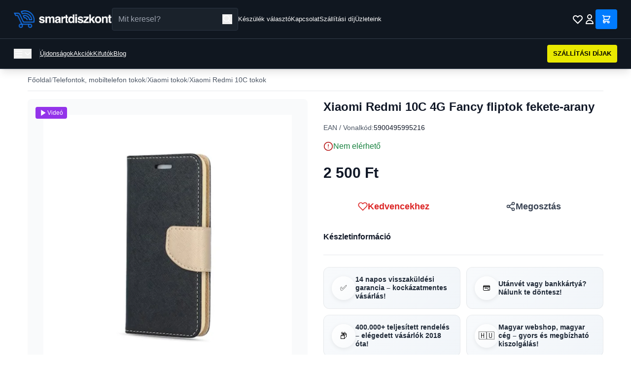

--- FILE ---
content_type: text/html; charset=utf-8
request_url: https://smartdiszkont.hu/xiaomi-redmi-10c-4g-fancy-fliptok-fekete-arany-52649
body_size: 17007
content:
<!DOCTYPE html>
<html lang="hu">
<head>
    <meta charset="utf-8">
    <meta name="viewport" content="width=device-width, initial-scale=1">
    <meta name="csrf-token" content="xjiJqrDEbfhL4heIpb5c8831OEW2wEwjN3AAbICC">

    <!-- Meta Tags -->
    
        <!-- Facebook Domain Verification -->
            <meta name="facebook-domain-verification" content="h6dol5b2ylj3rf3xxkyb95ig3k9mk4">
    
    <!-- Google Tag Manager -->
            <!-- Google Tag Manager -->
<script>(function(w,d,s,l,i){w[l]=w[l]||[];w[l].push({'gtm.start':
new Date().getTime(),event:'gtm.js'});var f=d.getElementsByTagName(s)[0],
j=d.createElement(s),dl=l!='dataLayer'?'&l='+l:'';j.async=true;j.src=
'https://www.googletagmanager.com/gtm.js?id='+i+dl;f.parentNode.insertBefore(j,f);
})(window,document,'script','dataLayer','GTM-TSJCHRQ');</script>
<!-- End Google Tag Manager -->
    
    <title>Xiaomi Redmi 10C 4G Fancy fliptok fekete-arany</title>

            <meta name="description" content="M&amp;aacute;gneses p&amp;aacute;nttal ell&amp;aacute;tott kihajthat&amp;oacute; flip tok, mely k&amp;aacute;rtyatart&amp;oacute;val is rendelkezik. Vide&amp;oacute;t/film n&amp;eacute;z&amp;eacut">
    
            <meta name="DC.Description" content="M&amp;aacute;gneses p&amp;aacute;nttal ell&amp;aacute;tott kihajthat&amp;oacute; flip tok, mely k&amp;aacute;rtyatart&amp;oacute;val is rendelkezik. Vide&amp;oacute;t/film n&amp;eacute;z&amp;eacut">
    
    

            <link rel="canonical" href="https://smartdiszkont.hu/xiaomi-redmi-10c-4g-fancy-fliptok-fekete-arany-52649">
    
    
    
            <meta name="robots" content="index,follow">
    
    
    <!-- Open Graph Tags -->
            <meta property="og:title" content="Xiaomi Redmi 10C 4G Fancy fliptok fekete-arany">
    
            <meta property="og:description" content="M&amp;aacute;gneses p&amp;aacute;nttal ell&amp;aacute;tott kihajthat&amp;oacute; flip tok, mely k&amp;aacute;rtyatart&amp;oacute;val is rendelkezik. Vide&amp;oacute;t/film n&amp;eacute;z&amp;eacut">
    
            <meta property="og:image" content="https://cdn.smartdiszkont.hu/images/products/59/59261/xiaomi-redmi-9a9at9i-fancy-fliptok-fekete-arany-59261-1024-2.webp">
    
            <meta property="og:type" content="product">
    
            <meta property="og:url" content="https://smartdiszkont.hu/xiaomi-redmi-10c-4g-fancy-fliptok-fekete-arany-52649">
    
    <!-- Twitter Card Tags -->
            <meta name="twitter:card" content="summary_large_image">
    
            <meta name="twitter:title" content="Xiaomi Redmi 10C 4G Fancy fliptok fekete-arany">
    
            <meta name="twitter:description" content="M&amp;aacute;gneses p&amp;aacute;nttal ell&amp;aacute;tott kihajthat&amp;oacute; flip tok, mely k&amp;aacute;rtyatart&amp;oacute;val is rendelkezik. Vide&amp;oacute;t/film n&amp;eacute;z&amp;eacut">
    
            <meta name="twitter:image" content="https://cdn.smartdiszkont.hu/images/products/59/59261/xiaomi-redmi-9a9at9i-fancy-fliptok-fekete-arany-59261-1024-2.webp">
    
    <link rel="icon" type="image/png" sizes="32x32" href="https://smartdiszkont.hu/assets/images/favicon.png">
    <link rel="icon" type="image/png" sizes="16x16" href="https://smartdiszkont.hu/assets/images/favicon.png">

    <script
        src="https://js-de.sentry-cdn.com/e2ce2b17d9e2536c92a47c78affdeefa.min.js"
        crossorigin="anonymous"
    ></script>

    <!-- Resource Hints - Early connection setup -->
    <link rel="preconnect" href="https://fonts.bunny.net">
    <link rel="dns-prefetch" href="https://map.gls-hungary.com">

    <!-- Fonts - Preload and async load to prevent render blocking -->
    <link rel="preload" href="https://fonts.bunny.net/css?family=instrument-sans:400,500,600" as="style" onload="this.onload=null;this.rel='stylesheet'" crossorigin>
    <noscript>
        <link href="https://fonts.bunny.net/css?family=instrument-sans:400,500,600" rel="stylesheet" crossorigin>
    </noscript>

    <!-- Price Configuration -->
    <script>
        window.priceConfig = {"currency":"HUF","symbol":"Ft","decimalPlaces":"0","thousandsSeparator":" ","decimalPoint":",","symbolAfter":true};
        window.translations = {
            product: {
                in_stock_shipping: "Rakt\u00e1ron, 1-2 munkanap sz\u00e1ll\u00edt\u00e1s",
                preorder_shipping: "2-5 munkanap sz\u00e1ll\u00edt\u00e1s",
                out_of_stock: "Nincs k\u00e9szleten",
                available_for_pickup: "\u00c1tv\u00e9telre rendelhet\u0151",
                delivery_time_detailed: "Kisz\u00e1ll\u00edt\u00e1s: :time",
                central_warehouse: "K\u00f6zponti rakt\u00e1r",
                currently_unavailable: "Jelenleg nincs k\u00e9szleten",
                pieces: "darab",
                delivery_1_2_days: "1-2 munkanap",
                delivery_2_5_days: "2-5 munkanap",
                loading_product: "Term\u00e9k bet\u00f6lt\u00e9se...",
                error_title: "Hiba t\u00f6rt\u00e9nt",
                error_loading_product: "Nem siker\u00fclt bet\u00f6lteni a term\u00e9k adatokat. K\u00e9rlek, pr\u00f3b\u00e1ld \u00fajra.",
                try_again: "\u00dajra pr\u00f3b\u00e1lom",
                home_delivery: "H\u00e1zhozsz\u00e1ll\u00edt\u00e1s",
                delivery_time: "V\u00e1rhat\u00f3an 2-5 munkanap.",
                shipping_costs: "Sz\u00e1ll\u00edt\u00e1si d\u00edjak",
                shipping_from: "- 1390 Ft-t\u00f3l",
                guarantee_1: "14 napos visszak\u00fcld\u00e9si garancia \u2013 kock\u00e1zatmentes v\u00e1s\u00e1rl\u00e1s!",
                guarantee_2: "Ut\u00e1nv\u00e9t vagy bankk\u00e1rty\u00e1? N\u00e1lunk te d\u00f6ntesz!",
                guarantee_3: "400.000+ teljes\u00edtett rendel\u00e9s \u2013 el\u00e9gedett v\u00e1s\u00e1rl\u00f3k 2018 \u00f3ta!",
                guarantee_4: "Magyar webshop, magyar c\u00e9g \u2013 gyors \u00e9s megb\u00edzhat\u00f3 kiszolg\u00e1l\u00e1s!",
                add_to_cart: "Kos\u00e1rba",
                add_to_favorites: "Kedvencekhez",
                details: "R\u00e9szletek",
                video_badge: "Vide\u00f3",
                on_sale_badge: "Akci\u00f3s",
                bestseller_badge: "Bestseller",
                last_pieces_badge: "Kifut\u00f3",
                review_count: "v\u00e9lem\u00e9ny"            },
            common: {
                error_occurred: "Hiba t\u00f6rt\u00e9nt",
                loading: "Bet\u00f6lt\u00e9s..."            },
            listing: {
                in_stock: "Rakt\u00e1ron",
                preorder: "Rendelhet\u0151"            }
        };
    </script>
    
    <!-- Styles / Scripts -->
    <link rel="preload" as="style" href="https://smartdiszkont.hu/build/assets/app-Db-hy73C.css" /><link rel="preload" as="style" href="https://smartdiszkont.hu/build/assets/app-UMhRgc_M.css" /><link rel="modulepreload" as="script" href="https://smartdiszkont.hu/build/assets/app-DJF8tguZ.js" /><link rel="modulepreload" as="script" href="https://smartdiszkont.hu/build/assets/price-formatter-DaK3eC4l.js" /><link rel="stylesheet" href="https://smartdiszkont.hu/build/assets/app-Db-hy73C.css" data-navigate-track="reload" /><link rel="stylesheet" href="https://smartdiszkont.hu/build/assets/app-UMhRgc_M.css" data-navigate-track="reload" /><script type="module" src="https://smartdiszkont.hu/build/assets/app-DJF8tguZ.js" data-navigate-track="reload"></script><script type="module" src="https://smartdiszkont.hu/build/assets/price-formatter-DaK3eC4l.js" data-navigate-track="reload"></script>    
    <!-- Structured Data (JSON-LD) -->
            <script type="application/ld+json">{
    "@context": "https://schema.org/",
    "@type": "Product",
    "name": "Xiaomi Redmi 10C 4G Fancy fliptok fekete-arany",
    "description": "Mágneses pánttal ellátott kihajtható flip tok, mely kártyatartóval is rendelkezik. Videót/film nézés esetén kitámaszthatóként is használható. A védelmet a szilikon foglalaton kívül a poliuretán elő- és hátlap biztosítja.\r\n",
    "sku": "",
    "gtin": "5900495995216",
    "productID": 52649,
    "category": "iPhone X/XS tokok",
    "url": "https://smartdiszkont.hu/xiaomi-redmi-10c-4g-fancy-fliptok-fekete-arany-52649",
    "image": [
        "https://cdn.smartdiszkont.hu/images/products/59/59261/xiaomi-redmi-9a9at9i-fancy-fliptok-fekete-arany-59261-100-1.webp",
        "https://cdn.smartdiszkont.hu/images/products/59/59261/xiaomi-redmi-9a9at9i-fancy-fliptok-fekete-arany-59261-100-2.webp"
    ],
    "brand": {
        "@type": "Brand",
        "name": ""
    },
    "offers": {
        "@type": "Offer",
        "url": "https://smartdiszkont.hu/xiaomi-redmi-10c-4g-fancy-fliptok-fekete-arany-52649",
        "priceCurrency": "HUF",
        "price": "2500.00",
        "priceValidUntil": "2027-01-29",
        "itemCondition": "https://schema.org/NewCondition",
        "availability": "https://schema.org/OutOfStock",
        "seller": {
            "@type": "Organization",
            "name": "SmartDiszkont",
            "url": "https://smartdiszkont.hu"
        }
    }
}</script>
    
    
    <!-- SEO Config for JavaScript -->
    <script>
        window.seoConfig = {
            google_tag_manager_id: "GTM-TSJCHRQ",
            google_analytics_id: "UA-86896127-15",
            facebook_pixel_id: "249933438859928",
            arukereso_partner_id: "b3d2b3625d3b534e5ce4124a1ba3b802",
        };
    </script>

    <!-- Analytics Head (csak ha engedélyezve van) -->
    
    <!-- Facebook Pixel Head (csak ha engedélyezve van és marketing consent van) -->
    
    
</head>
<body class="bg-white text-black">

<!-- Google Tag Manager (noscript) -->
    <!-- Google Tag Manager (noscript) -->
<noscript><iframe src="https://www.googletagmanager.com/ns.html?id=GTM-TSJCHRQ"
height="0" width="0" style="display:none;visibility:hidden"></iframe></noscript>
<!-- End Google Tag Manager (noscript) -->


<svg xmlns="http://www.w3.org/2000/svg" style="display: none;">
    
    <symbol id="icon-filter" viewBox="0 0 24 24" fill="none" stroke="currentColor" stroke-width="2">
        <polygon points="22 3 2 3 10 12.46 10 19 14 21 14 12.46 22 3"></polygon>
    </symbol>

    
    <symbol id="icon-grid" viewBox="0 0 24 24" fill="none" stroke="currentColor" stroke-width="2">
        <rect x="3" y="3" width="7" height="7"></rect>
        <rect x="14" y="3" width="7" height="7"></rect>
        <rect x="14" y="14" width="7" height="7"></rect>
        <rect x="3" y="14" width="7" height="7"></rect>
    </symbol>

    
    <symbol id="icon-list" viewBox="0 0 24 24" fill="none" stroke="currentColor" stroke-width="2">
        <line x1="8" y1="6" x2="21" y2="6"></line>
        <line x1="8" y1="12" x2="21" y2="12"></line>
        <line x1="8" y1="18" x2="21" y2="18"></line>
        <line x1="3" y1="6" x2="3.01" y2="6"></line>
        <line x1="3" y1="12" x2="3.01" y2="12"></line>
        <line x1="3" y1="18" x2="3.01" y2="18"></line>
    </symbol>

    
    <symbol id="icon-x" viewBox="0 0 24 24" fill="none" stroke="currentColor" stroke-width="2">
        <line x1="18" y1="6" x2="6" y2="18"></line>
        <line x1="6" y1="6" x2="18" y2="18"></line>
    </symbol>

    
    <symbol id="icon-play" viewBox="0 0 24 24" fill="currentColor">
        <polygon points="5 3 19 12 5 21 5 3"></polygon>
    </symbol>

    
    <symbol id="icon-star" viewBox="0 0 24 24" fill="currentColor">
        <polygon points="12 2 15.09 8.26 22 9.27 17 14.14 18.18 21.02 12 17.77 5.82 21.02 7 14.14 2 9.27 8.91 8.26 12 2"></polygon>
    </symbol>

    
    <symbol id="icon-check" viewBox="0 0 24 24" fill="none" stroke="currentColor" stroke-width="2">
        <polyline points="20 6 9 17 4 12"></polyline>
    </symbol>

    
    <symbol id="icon-check-circle" viewBox="0 0 24 24" fill="none" stroke="currentColor" stroke-width="2">
        <path d="M22 11.08V12a10 10 0 1 1-5.93-9.14"></path>
        <polyline points="22 4 12 14.01 9 11.01"></polyline>
    </symbol>

    
    <symbol id="icon-clock" viewBox="0 0 24 24" fill="none" stroke="currentColor" stroke-width="2">
        <circle cx="12" cy="12" r="10"></circle>
        <polyline points="12 6 12 12 16 14"></polyline>
    </symbol>

    
    
    <symbol id="icon-alert-circle" viewBox="0 0 24 24" fill="none" stroke="currentColor" stroke-width="2" stroke-linecap="round" stroke-linejoin="round">
        <circle cx="12" cy="12" r="10"></circle>
        <line x1="12" y1="8" x2="12" y2="12"></line>
        <line x1="12" y1="16" x2="12.01" y2="16"></line>
    </symbol>

    
    <symbol id="icon-image" viewBox="0 0 24 24" fill="none" stroke="currentColor" stroke-width="2">
        <rect x="3" y="3" width="18" height="18" rx="2" ry="2"></rect>
        <circle cx="8.5" cy="8.5" r="1.5"></circle>
        <polyline points="21 15 16 10 5 21"></polyline>
    </symbol>

    
    <symbol id="icon-heart" viewBox="0 0 24 24" fill="none" stroke="currentColor" stroke-width="2">
        <path d="M20.84 4.61a5.5 5.5 0 0 0-7.78 0L12 5.67l-1.06-1.06a5.5 5.5 0 0 0-7.78 7.78l1.06 1.06L12 21.23l7.78-7.78 1.06-1.06a5.5 5.5 0 0 0 0-7.78z"></path>
    </symbol>

    
    <symbol id="icon-cart" viewBox="0 0 24 24" fill="none" stroke="currentColor" stroke-width="2">
        <circle cx="9" cy="21" r="1"></circle>
        <circle cx="20" cy="21" r="1"></circle>
        <path d="M1 1h4l2.68 13.39a2 2 0 0 0 2 1.61h9.72a2 2 0 0 0 2-1.61L23 6H6"></path>
    </symbol>

    
    <symbol id="icon-map-pin" viewBox="0 0 24 24" fill="none" stroke="currentColor" stroke-width="2">
        <path d="M21 10c0 7-9 13-9 13s-9-6-9-13a9 9 0 0 1 18 0z"></path>
        <circle cx="12" cy="10" r="3"></circle>
    </symbol>

    
    <symbol id="icon-store" viewBox="0 0 24 24" fill="none" stroke="currentColor" stroke-width="2">
        <path d="M3 9l9-7 9 7v11a2 2 0 0 1-2 2H5a2 2 0 0 1-2-2z"></path>
        <polyline points="9 22 9 12 15 12 15 22"></polyline>
    </symbol>

    
    <symbol id="icon-chevron-left" viewBox="0 0 24 24" fill="none" stroke="currentColor" stroke-width="2">
        <polyline points="15 18 9 12 15 6"></polyline>
    </symbol>

    
    <symbol id="icon-chevron-right" viewBox="0 0 24 24" fill="none" stroke="currentColor" stroke-width="2">
        <polyline points="9 18 15 12 9 6"></polyline>
    </symbol>

    
    <symbol id="icon-chevron-down" viewBox="0 0 24 24" fill="none" stroke="currentColor" stroke-width="2">
        <polyline points="6 9 12 15 18 9"></polyline>
    </symbol>

    
    <symbol id="icon-package" viewBox="0 0 24 24" fill="none" stroke="currentColor" stroke-width="2">
        <line x1="16.5" y1="9.4" x2="7.5" y2="4.21"></line>
        <path d="M21 16V8a2 2 0 0 0-1-1.73l-7-4a2 2 0 0 0-2 0l-7 4A2 2 0 0 0 3 8v8a2 2 0 0 0 1 1.73l7 4a2 2 0 0 0 2 0l7-4A2 2 0 0 0 21 16z"></path>
        <polyline points="3.27 6.96 12 12.01 20.73 6.96"></polyline>
        <line x1="12" y1="22.08" x2="12" y2="12"></line>
    </symbol>

    
    <symbol id="icon-minus" viewBox="0 0 24 24" fill="none" stroke="currentColor" stroke-width="2">
        <line x1="5" y1="12" x2="19" y2="12"></line>
    </symbol>

    
    <symbol id="icon-plus" viewBox="0 0 24 24" fill="none" stroke="currentColor" stroke-width="2">
        <line x1="12" y1="5" x2="12" y2="19"></line>
        <line x1="5" y1="12" x2="19" y2="12"></line>
    </symbol>

    
    <symbol id="icon-truck" viewBox="0 0 24 24" fill="none" stroke="currentColor" stroke-width="2">
        <rect x="1" y="3" width="15" height="13"></rect>
        <polygon points="16 8 20 8 23 11 23 16 16 16 16 8"></polygon>
        <circle cx="5.5" cy="18.5" r="2.5"></circle>
        <circle cx="18.5" cy="18.5" r="2.5"></circle>
    </symbol>

    
    <symbol id="icon-shield" viewBox="0 0 24 24" fill="none" stroke="currentColor" stroke-width="2">
        <path d="M12 22s8-4 8-10V5l-8-3-8 3v7c0 6 8 10 8 10z"></path>
    </symbol>

    
    <symbol id="icon-weight" viewBox="0 0 24 24" fill="none" stroke="currentColor" stroke-width="2">
        <line x1="12" y1="2" x2="12" y2="6"></line>
        <path d="M12 6a4 4 0 1 0 0 8 4 4 0 0 0 0-8z"></path>
        <path d="M3 14h18v7a1 1 0 0 1-1 1H4a1 1 0 0 1-1-1v-7z"></path>
    </symbol>

    
    <symbol id="icon-search" viewBox="0 0 24 24" fill="none" stroke="currentColor" stroke-width="2">
        <circle cx="11" cy="11" r="8"></circle>
        <line x1="21" y1="21" x2="16.65" y2="16.65"></line>
    </symbol>

    
    <symbol id="icon-folder" viewBox="0 0 24 24" fill="none" stroke="currentColor" stroke-width="2">
        <path d="M22 19a2 2 0 0 1-2 2H4a2 2 0 0 1-2-2V5a2 2 0 0 1 2-2h5l2 3h9a2 2 0 0 1 2 2z"></path>
    </symbol>

    
    <symbol id="icon-credit-card" viewBox="0 0 24 24" fill="none" stroke="currentColor" stroke-width="2">
        <rect x="1" y="4" width="22" height="16" rx="2" ry="2"></rect>
        <line x1="1" y1="10" x2="23" y2="10"></line>
    </symbol>

    
    <symbol id="icon-file-text" viewBox="0 0 24 24" fill="none" stroke="currentColor" stroke-width="2">
        <path d="M14 2H6a2 2 0 0 0-2 2v16a2 2 0 0 0 2 2h12a2 2 0 0 0 2-2V8z"></path>
        <polyline points="14 2 14 8 20 8"></polyline>
        <line x1="16" y1="13" x2="8" y2="13"></line>
        <line x1="16" y1="17" x2="8" y2="17"></line>
        <polyline points="10 9 9 9 8 9"></polyline>
    </symbol>

    
    <symbol id="icon-lock" viewBox="0 0 24 24" fill="none" stroke="currentColor" stroke-width="2">
        <rect x="3" y="11" width="18" height="11" rx="2" ry="2"></rect>
        <path d="M7 11V7a5 5 0 0 1 10 0v4"></path>
    </symbol>

    
    <symbol id="icon-tag" viewBox="0 0 24 24" fill="none" stroke="currentColor" stroke-width="2">
        <path d="M20.59 13.41l-7.17 7.17a2 2 0 0 1-2.83 0L2 12V2h10l8.59 8.59a2 2 0 0 1 0 2.82z"></path>
        <line x1="7" y1="7" x2="7.01" y2="7"></line>
    </symbol>

    
    <symbol id="icon-edit" viewBox="0 0 24 24" fill="none" stroke="currentColor" stroke-width="2">
        <path d="M11 4H4a2 2 0 0 0-2 2v14a2 2 0 0 0 2 2h14a2 2 0 0 0 2-2v-7"></path>
        <path d="M18.5 2.5a2.121 2.121 0 0 1 3 3L12 15l-4 1 1-4 9.5-9.5z"></path>
    </symbol>

    
    <symbol id="icon-eye" viewBox="0 0 24 24" fill="none" stroke="currentColor" stroke-width="2">
        <path d="M1 12s4-8 11-8 11 8 11 8-4 8-11 8-11-8-11-8z"></path>
        <circle cx="12" cy="12" r="3"></circle>
    </symbol>

    
    <symbol id="icon-share" viewBox="0 0 24 24" fill="none" stroke="currentColor" stroke-width="2">
        <circle cx="18" cy="5" r="3"></circle>
        <circle cx="6" cy="12" r="3"></circle>
        <circle cx="18" cy="19" r="3"></circle>
        <line x1="8.59" y1="13.51" x2="15.42" y2="17.49"></line>
        <line x1="15.41" y1="6.51" x2="8.59" y2="10.49"></line>
    </symbol>

    
    <symbol id="icon-home" viewBox="0 0 24 24" fill="none" stroke="currentColor" stroke-width="2">
        <path d="M3 9l9-7 9 7v11a2 2 0 0 1-2 2H5a2 2 0 0 1-2-2z"></path>
        <polyline points="9 22 9 12 15 12 15 22"></polyline>
    </symbol>

    
    <symbol id="icon-flag" viewBox="0 0 24 24" fill="none" stroke="currentColor" stroke-width="2">
        <path d="M4 15s1-1 4-1 5 2 8 2 4-1 4-1V3s-1 1-4 1-5-2-8-2-4 1-4 1z"></path>
        <line x1="4" y1="22" x2="4" y2="15"></line>
    </symbol>

    
    <symbol id="icon-discount" viewBox="0 0 24 24" fill="none" stroke="currentColor" stroke-width="2">
        <line x1="19" y1="5" x2="5" y2="19"></line>
        <circle cx="6.5" cy="6.5" r="2.5"></circle>
        <circle cx="17.5" cy="17.5" r="2.5"></circle>
    </symbol>

    
    <symbol id="icon-smartphone" viewBox="0 0 24 24" fill="none" stroke="currentColor" stroke-width="2">
        <rect x="5" y="2" width="14" height="20" rx="2" ry="2"></rect>
        <line x1="12" y1="18" x2="12.01" y2="18"></line>
    </symbol>

    
    <symbol id="icon-arrow-right" viewBox="0 0 24 24" fill="none" stroke="currentColor" stroke-width="2">
        <line x1="5" y1="12" x2="19" y2="12"></line>
        <polyline points="12 5 19 12 12 19"></polyline>
    </symbol>

    
    <symbol id="icon-refresh-ccw" viewBox="0 0 24 24" fill="none" stroke="currentColor" stroke-width="2">
        <polyline points="1 4 1 10 7 10"></polyline>
        <polyline points="23 20 23 14 17 14"></polyline>
        <path d="M20.49 9A9 9 0 0 0 5.64 5.64L1 10m22 4l-4.64 4.36A9 9 0 0 1 3.51 15"></path>
    </symbol>

    
    <symbol id="icon-user" viewBox="0 0 24 24" fill="none" stroke="currentColor" stroke-width="2">
        <path d="M20 21v-2a4 4 0 0 0-4-4H8a4 4 0 0 0-4 4v2"></path>
        <circle cx="12" cy="7" r="4"></circle>
    </symbol>

    
    <symbol id="icon-briefcase" viewBox="0 0 24 24" fill="none" stroke="currentColor" stroke-width="2">
        <rect x="2" y="7" width="20" height="14" rx="2" ry="2"></rect>
        <path d="M16 21V5a2 2 0 0 0-2-2h-4a2 2 0 0 0-2 2v16"></path>
    </symbol>

    
    <symbol id="icon-info" viewBox="0 0 24 24" fill="none" stroke="currentColor" stroke-width="2" stroke-linecap="round" stroke-linejoin="round">
        <line x1="12" y1="16" x2="12" y2="11"></line>
        <path d="M12 8h.01"></path>
        <path d="M12 2a10 10 0 1 0 10 10A10 10 0 0 0 12 2z" opacity="0.2"></path>
    </symbol>
</svg>

<!-- Header -->
<header class="bg-[#101720] text-white fixed top-0 left-0 right-0 z-50 shadow-lg">
    <!-- Notification Bar -->
    
    <!-- Desktop Top Header Bar -->
    <div class="hidden md:block border-b border-[#333D4A] px-8">
        <div class="max-w-7xl mx-auto px-4">
            <div class="flex items-center gap-4 py-4">
                <!-- Logo -->
                <div class="flex items-center flex-shrink-0">
                    <a href="/" class="flex items-center">
                        <img src="https://smartdiszkont.hu/assets/images/logo.webp" alt="SmartDiszkont" class="h-10">
                    </a>
                </div>

                <!-- Search Bar -->
                <div class="flex-shrink-0 w-full max-w-xl relative">
                    <form action="https://smartdiszkont.hu/kereses" method="GET" class="relative">
                        <input
                            type="text"
                            name="q"
                            id="search-input-desktop"
                            placeholder="Mit keresel?"
                            class="w-full px-4 py-2.5 pr-12 bg-[#1A222B] text-white border border-[#2A3441] rounded focus:outline-none focus:ring-1 focus:ring-[#3399FF]"
                            autocomplete="off"
                        >
                        <button type="submit" class="absolute right-3 top-1/2 -translate-y-1/2 text-white" aria-label="Keresés">
                            <svg class="w-5 h-5" fill="none" stroke="currentColor" viewBox="0 0 24 24" role="img" aria-hidden="true">
                                <path stroke-linecap="round" stroke-linejoin="round" stroke-width="2" d="M21 21l-6-6m2-5a7 7 0 11-14 0 7 7 0 0114 0z"/>
                            </svg>
                        </button>
                    </form>

                    <!-- Autocomplete Dropdown -->
                    <div id="search-autocomplete-desktop" class="absolute top-full left-0 right-0 mt-2 bg-white rounded-lg shadow-2xl border border-gray-200 z-50 hidden">
                        <div class="max-h-96 overflow-y-auto">
                            <!-- Categories Section -->
                            <div id="autocomplete-categories-desktop" class="border-b border-gray-200">
                                <!-- Categories will be inserted here -->
                            </div>
                            <!-- Products Section -->
                            <div id="autocomplete-products-desktop">
                                <!-- Products will be inserted here -->
                            </div>
                        </div>
                        <div class="p-3 border-t border-gray-200 bg-gray-50">
                            <a href="#" id="view-all-results-desktop" class="text-sm text-[#0056b3] hover:text-[#004085] font-medium">
                                Összes találat megtekintése
                            </a>
                        </div>
                    </div>
                </div>

                <!-- Links -->
                <div class="hidden lg:flex items-center gap-6 flex-shrink-0">
                    <a href="https://smartdiszkont.hu/keszulek-valaszto" class="text-sm text-white hover:text-gray-300 whitespace-nowrap">Készülék választó</a>
                    <a href="https://smartdiszkont.hu/kapcsolat" class="text-sm text-white hover:text-gray-300 whitespace-nowrap">Kapcsolat</a>
                    <a href="https://smartdiszkont.hu/szallitas" class="text-sm text-white hover:text-gray-300 whitespace-nowrap">Szállítási díj</a>
                    <a href="https://smartdiszkont.hu/uzleteink" class="text-sm text-white hover:text-gray-300 whitespace-nowrap">Üzleteink</a>
                </div>

                <!-- Spacer -->
                <div class="flex-1"></div>

                <!-- Icons (Always on the right) -->
                <div class="flex items-center gap-4 flex-shrink-0 ml-auto">
                    <!-- Wishlist Icon -->
                    <a href="https://smartdiszkont.hu/kedvencek" class="text-white hover:text-gray-300 relative" aria-label="Kívánságlista">
                        <svg class="w-6 h-6" fill="none" stroke="currentColor" viewBox="0 0 24 24" role="img" aria-hidden="true">
                            <path stroke-linecap="round" stroke-linejoin="round" stroke-width="2" d="M4.318 6.318a4.5 4.5 0 000 6.364L12 20.364l7.682-7.682a4.5 4.5 0 00-6.364-6.364L12 7.636l-1.318-1.318a4.5 4.5 0 00-6.364 0z"/>
                        </svg>
                        <span class="wishlist-count absolute -top-1 -right-1 bg-red-600 text-white text-xs font-bold rounded-full h-4 w-4 flex items-center justify-center" style="font-size: 10px; display: none;" aria-label="Kívánságlistán lévő termékek száma">0</span>
                    </a>

                    <!-- Account Icon/Name -->
                                            <a href="https://smartdiszkont.hu/bejelentkezes" class="flex items-center gap-2 text-white hover:text-gray-300" aria-label="Bejelentkezés">
                            <svg class="w-6 h-6" fill="none" stroke="currentColor" viewBox="0 0 24 24" role="img" aria-hidden="true">
                                <path stroke-linecap="round" stroke-linejoin="round" stroke-width="2" d="M16 7a4 4 0 11-8 0 4 4 0 018 0zM12 14a7 7 0 00-7 7h14a7 7 0 00-7-7z"/>
                            </svg>
                        </a>
                    
                    <!-- Cart -->
                    <a href="https://smartdiszkont.hu/kosar" class="relative bg-[#007BFF] text-white px-4 py-2.5 flex items-center rounded" aria-label="Kosár">
                        <svg class="w-5 h-5" fill="none" stroke="currentColor" viewBox="0 0 24 24" role="img" aria-hidden="true">
                            <path stroke-linecap="round" stroke-linejoin="round" stroke-width="2" d="M3 3h2l.4 2M7 13h10l4-8H5.4M7 13L5.4 5M7 13l-2.293 2.293c-.63.63-.184 1.707.707 1.707H17m0 0a2 2 0 100 4 2 2 0 000-4zm-8 2a2 2 0 11-4 0 2 2 0 014 0z"/>
                        </svg>
                        <span class="absolute -top-2 -right-2 bg-yellow-400 text-black text-xs font-bold rounded-full h-5 w-5 flex items-center justify-center" id="cart-count" style="display: none;" aria-label="Kosárban lévő termékek száma">0</span>
                    </a>
                </div>
            </div>
        </div>
    </div>

    <!-- Mobile Header -->
    <div class="md:hidden border-b border-[#333D4A]">
        <!-- Mobile Top Bar with Menu, Logo and Icons -->
        <div class="flex items-center justify-between px-4 py-3">
            <!-- Menu Button -->
            <button id="mobile-menu-toggle" class="text-white p-2" aria-label="Menü megnyitása">
                <svg class="w-6 h-6" fill="none" stroke="currentColor" viewBox="0 0 24 24" role="img" aria-hidden="true">
                    <path stroke-linecap="round" stroke-linejoin="round" stroke-width="2" d="M4 6h16M4 12h16M4 18h16"/>
                </svg>
            </button>

            <!-- Logo (Centered) -->
            <a href="/" class="flex-1 flex justify-center">
                <img src="https://smartdiszkont.hu/assets/images/logo.png" alt="SmartDiszkont" class="h-8">
            </a>

            <!-- Right Icons -->
            <div class="flex items-center gap-2">
                <button id="mobile-search-toggle" class="text-white p-2" aria-label="Keresés megnyitása">
                    <svg class="w-5 h-5" fill="none" stroke="currentColor" viewBox="0 0 24 24" role="img" aria-hidden="true">
                        <path stroke-linecap="round" stroke-linejoin="round" stroke-width="2" d="M21 21l-6-6m2-5a7 7 0 11-14 0 7 7 0 0114 0z"/>
                    </svg>
                </button>
                <a href="https://smartdiszkont.hu/kedvencek" class="text-white p-2 relative" aria-label="Kívánságlista">
                    <svg class="w-5 h-5" fill="none" stroke="currentColor" viewBox="0 0 24 24" role="img" aria-hidden="true">
                        <path stroke-linecap="round" stroke-linejoin="round" stroke-width="2" d="M4.318 6.318a4.5 4.5 0 000 6.364L12 20.364l7.682-7.682a4.5 4.5 0 00-6.364-6.364L12 7.636l-1.318-1.318a4.5 4.5 0 00-6.364 0z"/>
                    </svg>
                    <span class="wishlist-count absolute -top-1 -right-1 bg-red-600 text-white text-xs font-bold rounded-full h-4 w-4 flex items-center justify-center" style="font-size: 10px; display: none;" aria-label="Kívánságlistán lévő termékek száma">0</span>
                </a>
                <a href="https://smartdiszkont.hu/kosar" class="text-white p-2 relative" aria-label="Kosár">
                    <svg class="w-5 h-5" fill="none" stroke="currentColor" viewBox="0 0 24 24" role="img" aria-hidden="true">
                        <path stroke-linecap="round" stroke-linejoin="round" stroke-width="2" d="M3 3h2l.4 2M7 13h10l4-8H5.4M7 13L5.4 5M7 13l-2.293 2.293c-.63.63-.184 1.707.707 1.707H17m0 0a2 2 0 100 4 2 2 0 000-4zm-8 2a2 2 0 11-4 0 2 2 0 014 0z"/>
                    </svg>
                    <span class="absolute -top-1 -right-1 bg-yellow-400 text-black text-xs font-bold rounded-full h-4 w-4 flex items-center justify-center" id="cart-count" style="font-size: 10px; display: none;" aria-label="Kosárban lévő termékek száma">0</span>
                </a>
            </div>
        </div>

        <!-- Mobile Search Bar (Collapsible) -->
        <div id="mobile-search-bar" class="hidden px-4 pb-3 relative">
            <form action="https://smartdiszkont.hu/kereses" method="GET" class="relative">
                <input
                    type="text"
                    name="q"
                    id="search-input-mobile"
                    placeholder="Mit keresel?"
                    class="w-full px-4 py-2.5 pr-12 bg-[#1A222B] text-white border border-[#2A3441] rounded focus:outline-none focus:ring-1 focus:ring-[#3399FF]"
                    autocomplete="off"
                >
                <button type="submit" class="absolute right-3 top-1/2 -translate-y-1/2 text-white" aria-label="Keresés">
                    <svg class="w-5 h-5" fill="none" stroke="currentColor" viewBox="0 0 24 24" role="img" aria-hidden="true">
                        <path stroke-linecap="round" stroke-linejoin="round" stroke-width="2" d="M21 21l-6-6m2-5a7 7 0 11-14 0 7 7 0 0114 0z"/>
                    </svg>
                </button>
            </form>

            <!-- Mobile Autocomplete Dropdown -->
            <div id="search-autocomplete-mobile" class="absolute top-full left-0 right-0 mt-2 bg-white rounded-lg shadow-2xl border border-gray-200 z-50 hidden">
                <div class="max-h-64 overflow-y-auto">
                    <!-- Categories Section -->
                    <div id="autocomplete-categories-mobile" class="border-b border-gray-200">
                        <!-- Categories will be inserted here -->
                    </div>
                    <!-- Products Section -->
                    <div id="autocomplete-products-mobile">
                        <!-- Products will be inserted here -->
                    </div>
                </div>
                <div class="p-3 border-t border-gray-200 bg-gray-50">
                    <a href="#" id="view-all-results-mobile" class="text-sm text-[#0056b3] hover:text-[#004085] font-medium">
                        Összes találat megtekintése
                    </a>
                </div>
            </div>
        </div>
    </div>

    <!-- Desktop Bottom Navigation Bar -->
    <div class="hidden md:block border-b border-[#333D4A] px-8">
        <div class="max-w-7xl mx-auto px-4">
            <div class="flex items-center gap-4 py-3">
                <!-- Category Menu -->
                <div class="border-r border-[#333D4A] pr-6 flex-shrink-0 relative megamenu-wrapper">
                    <button id="megamenu-toggle" class="flex items-center gap-3 text-white hover:text-gray-300" aria-label="Kategória menü megnyitása" aria-expanded="false">
                        <svg class="w-5 h-5" fill="none" stroke="currentColor" viewBox="0 0 24 24" role="img" aria-hidden="true">
                            <path stroke-linecap="round" stroke-linejoin="round" stroke-width="2" d="M4 6h16M4 12h16M4 18h16"/>
                        </svg>
                        <span class="text-sm font-medium">Összes termék</span>
                        <svg id="megamenu-chevron" class="w-4 h-4 transition-transform" fill="none" stroke="currentColor" viewBox="0 0 24 24" role="img" aria-hidden="true">
                            <path stroke-linecap="round" stroke-linejoin="round" stroke-width="2" d="M19 9l-7 7-7-7"/>
                        </svg>
                    </button>

                    <!-- Desktop Megamenu (positioned under button) -->
                    <div id="megamenu" class="bg-white shadow-2xl hidden rounded-lg">
                        <!-- Loading state -->
                        <div id="megamenu-loading" class="flex items-center justify-center p-8">
                            <div class="text-center">
                                <svg class="animate-spin h-8 w-8 text-blue-600 mx-auto mb-2" fill="none" viewBox="0 0 24 24">
                                    <circle class="opacity-25" cx="12" cy="12" r="10" stroke="currentColor" stroke-width="4"></circle>
                                    <path class="opacity-75" fill="currentColor" d="M4 12a8 8 0 018-8V0C5.373 0 0 5.373 0 12h4zm2 5.291A7.962 7.962 0 014 12H0c0 3.042 1.135 5.824 3 7.938l3-2.647z"></path>
                                </svg>
                                <p class="text-gray-600 text-sm">Kategóriák betöltése...</p>
                            </div>
                        </div>

                        <!-- Error state -->
                        <div id="megamenu-error" class="hidden p-8">
                            <div class="text-center">
                                <svg class="w-12 h-12 text-red-500 mx-auto mb-2" fill="none" stroke="currentColor" viewBox="0 0 24 24">
                                    <path stroke-linecap="round" stroke-linejoin="round" stroke-width="2" d="M12 8v4m0 4h.01M21 12a9 9 0 11-18 0 9 9 0 0118 0z"></path>
                                </svg>
                                <p class="text-red-600 text-sm mb-2">Hiba történt a kategóriák betöltése közben</p>
                                <button onclick="loadMegamenu()" class="text-blue-600 hover:text-blue-800 text-sm underline">Újrapróbálás</button>
                            </div>
                        </div>

                        <!-- Megamenu content (loaded via AJAX) -->
                        <div id="megamenu-content-wrapper" class="flex megamenu-container hidden">
                            <!-- Content will be loaded here -->
                        </div>
                    </div>
                </div>

                <!-- Navigation Links -->
                <div class="flex items-center gap-8 flex-shrink-0">
                    <a href="https://smartdiszkont.hu/ujdonsagok" class="text-sm text-white underline hover:text-gray-300">Újdonságok</a>
                    <a href="https://smartdiszkont.hu/akciok" class="text-sm text-white underline hover:text-gray-300">Akciók</a>
                    <a href="https://smartdiszkont.hu/kifutok" class="text-sm text-white underline hover:text-gray-300">Kifutók</a>
                    <a href="https://smartdiszkont.hu/blog" class="text-sm text-white underline hover:text-gray-300">Blog</a>
                </div>

                <!-- Spacer -->
                <div class="flex-1"></div>

                <!-- Call to Action Button (Always on the right) -->
                <a href="https://smartdiszkont.hu/szallitas" class="bg-yellow-400 text-black font-bold px-4 py-2 rounded text-sm whitespace-nowrap flex-shrink-0 ml-auto">
                    SZÁLLÍTÁSI DÍJAK
                </a>
            </div>
        </div>
    </div>
</header>

<!-- Mobile Megamenu -->
<div id="mobile-megamenu" class="fixed inset-0 bg-white z-50 transform translate-x-full transition-transform duration-300 md:hidden">
    <div class="h-full flex flex-col">
        <!-- Header -->
        <div class="bg-[#101720] text-white p-4 flex items-center justify-between relative">
            <div class="flex items-center gap-3">
                <div>
                                            <h2 class="font-bold text-lg">Üdv!</h2>
                        <p class="text-xs text-gray-300">Kérjük, jelentkezz be.</p>
                                    </div>
            </div>
            <div class="flex items-center gap-2">
                                    <a href="https://smartdiszkont.hu/bejelentkezes" class="bg-yellow-400 text-black font-bold px-4 py-2 rounded text-sm hover:bg-yellow-500">
                        Bejelentkezés
                    </a>
                                <button id="mobile-menu-close" class="text-white p-2" aria-label="Menü bezárása">
                    <svg class="w-6 h-6" fill="none" stroke="currentColor" viewBox="0 0 24 24" role="img" aria-hidden="true">
                        <path stroke-linecap="round" stroke-linejoin="round" stroke-width="2" d="M6 18L18 6M6 6l12 12"/>
                    </svg>
                </button>
            </div>
        </div>

        <!-- Menu Content -->
        <div class="flex-1 overflow-y-auto">
            <!-- Main View -->
            <div id="mobile-menu-main" class="min-h-full">
                <!-- Category Menu Item -->
                <button class="w-full flex items-center justify-between px-4 py-4 border-b border-gray-200 text-left hover:bg-gray-50 mobile-submenu-trigger" data-submenu="categories">
                    <span class="font-medium text-gray-900">Termék kategóriák</span>
                    <svg class="w-5 h-5 text-gray-400" fill="none" stroke="currentColor" viewBox="0 0 24 24">
                        <path stroke-linecap="round" stroke-linejoin="round" stroke-width="2" d="M9 5l7 7-7 7"/>
                    </svg>
                </button>

                <a href="https://smartdiszkont.hu/ujdonsagok" class="w-full flex items-center justify-between px-4 py-4 border-b border-gray-200 text-left hover:bg-gray-50">
                    <span class="font-medium text-[#0056b3]">Újdonságok</span>
                    <svg class="w-5 h-5 text-gray-400" fill="none" stroke="currentColor" viewBox="0 0 24 24">
                        <path stroke-linecap="round" stroke-linejoin="round" stroke-width="2" d="M9 5l7 7-7 7"/>
                    </svg>
                </a>

                <a href="https://smartdiszkont.hu/akciok" class="w-full flex items-center justify-between px-4 py-4 border-b border-gray-200 text-left hover:bg-gray-50">
                    <span class="font-medium text-[#0056b3]">Akciós termékek</span>
                    <svg class="w-5 h-5 text-gray-400" fill="none" stroke="currentColor" viewBox="0 0 24 24">
                        <path stroke-linecap="round" stroke-linejoin="round" stroke-width="2" d="M9 5l7 7-7 7"/>
                    </svg>
                </a>

                <a href="https://smartdiszkont.hu/kifutok" class="w-full flex items-center justify-between px-4 py-4 border-b border-gray-200 text-left hover:bg-gray-50">
                    <span class="font-medium text-[#0056b3]">Kifutó termékek</span>
                    <svg class="w-5 h-5 text-gray-400" fill="none" stroke="currentColor" viewBox="0 0 24 24">
                        <path stroke-linecap="round" stroke-linejoin="round" stroke-width="2" d="M9 5l7 7-7 7"/>
                    </svg>
                </a>

                <a href="https://smartdiszkont.hu/keszulek-valaszto" class="w-full flex items-center justify-between px-4 py-4 border-b border-gray-200 text-left hover:bg-gray-50">
                    <span class="font-medium text-gray-900">Készülék választó</span>
                </a>

                <a href="https://smartdiszkont.hu/szallitas" class="w-full flex items-center justify-between px-4 py-4 border-b border-gray-200 text-left hover:bg-gray-50">
                    <span class="font-medium text-gray-900">Szállítási díj</span>
                </a>

                <a href="https://smartdiszkont.hu/uzleteink" class="w-full flex items-center justify-between px-4 py-4 border-b border-gray-200 text-left hover:bg-gray-50">
                    <span class="font-medium text-gray-900">Üzleteink</span>
                </a>

                <a href="https://smartdiszkont.hu/kapcsolat" class="w-full flex items-center justify-between px-4 py-4 border-b border-gray-200 text-left hover:bg-gray-50">
                    <span class="font-medium text-gray-900">Kapcsolat</span>
                </a>

                <!-- Hasznos linkek -->
                <button class="w-full flex items-center justify-between px-4 py-4 border-b border-gray-200 text-left hover:bg-gray-50 mobile-submenu-trigger" data-submenu="useful">
                    <span class="font-medium text-gray-900">Hasznos linkek</span>
                    <svg class="w-5 h-5 text-gray-400" fill="none" stroke="currentColor" viewBox="0 0 24 24">
                        <path stroke-linecap="round" stroke-linejoin="round" stroke-width="2" d="M9 5l7 7-7 7"/>
                    </svg>
                </button>

                <!-- Contact Info -->
                <div class="px-4 py-6 space-y-4 border-t border-gray-200 mt-4">
                    <a href="tel:+36208002323" class="flex items-center gap-3 text-gray-700">
                        <svg class="w-5 h-5" fill="none" stroke="currentColor" viewBox="0 0 24 24">
                            <path stroke-linecap="round" stroke-linejoin="round" stroke-width="2" d="M3 5a2 2 0 012-2h3.28a1 1 0 01.948.684l1.498 4.493a1 1 0 01-.502 1.21l-2.257 1.13a11.042 11.042 0 005.516 5.516l1.13-2.257a1 1 0 011.21-.502l4.493 1.498a1 1 0 01.684.949V19a2 2 0 01-2 2h-1C9.716 21 3 14.284 3 6V5z"/>
                        </svg>
                        <span>+36 20 800 23 23</span>
                    </a>

                    <a href="/cdn-cgi/l/email-protection#7910171f16390a14180b0d1d100a031216170d57110c" class="flex items-center gap-3 text-gray-700">
                        <svg class="w-5 h-5" fill="none" stroke="currentColor" viewBox="0 0 24 24">
                            <path stroke-linecap="round" stroke-linejoin="round" stroke-width="2" d="M3 8l7.89 5.26a2 2 0 002.22 0L21 8M5 19h14a2 2 0 002-2V7a2 2 0 00-2-2H5a2 2 0 00-2 2v10a2 2 0 002 2z"/>
                        </svg>
                        <span><span class="__cf_email__" data-cfemail="b3daddd5dcf3c0ded2c1c7d7dac0c9d8dcddc79ddbc6">[email&#160;protected]</span></span>
                    </a>

                    <a href="#" class="flex items-center gap-3 text-gray-700">
                        <svg class="w-5 h-5" fill="currentColor" viewBox="0 0 24 24">
                            <path d="M24 12.073c0-6.627-5.373-12-12-12s-12 5.373-12 12c0 5.99 4.388 10.954 10.125 11.854v-8.385H7.078v-3.47h3.047V9.43c0-3.007 1.792-4.669 4.533-4.669 1.312 0 2.686.235 2.686.235v2.953H15.83c-1.491 0-1.956.925-1.956 1.874v2.25h3.328l-.532 3.47h-2.796v8.385C19.612 23.027 24 18.062 24 12.073z"/>
                        </svg>
                        <span>Facebook</span>
                    </a>
                </div>
            </div>

            <!-- Categories Submenu -->
            <div id="mobile-submenu-categories" class="hidden min-h-full bg-white">
                <button class="mobile-submenu-back w-full flex items-center gap-2 px-4 py-4 border-b border-gray-200 text-left font-medium text-gray-700">
                    <svg class="w-5 h-5" fill="none" stroke="currentColor" viewBox="0 0 24 24">
                        <path stroke-linecap="round" stroke-linejoin="round" stroke-width="2" d="M15 19l-7-7 7-7"/>
                    </svg>
                    <span>Vissza</span>
                </button>

                <!-- Loading state -->
                <div id="mobile-categories-loading" class="flex items-center justify-center p-8">
                    <div class="text-center">
                        <svg class="animate-spin h-6 w-6 text-blue-600 mx-auto mb-2" fill="none" viewBox="0 0 24 24">
                            <circle class="opacity-25" cx="12" cy="12" r="10" stroke="currentColor" stroke-width="4"></circle>
                            <path class="opacity-75" fill="currentColor" d="M4 12a8 8 0 018-8V0C5.373 0 0 5.373 0 12h4zm2 5.291A7.962 7.962 0 014 12H0c0 3.042 1.135 5.824 3 7.938l3-2.647z"></path>
                        </svg>
                        <p class="text-gray-600 text-sm">Kategóriák betöltése...</p>
                    </div>
                </div>

                <!-- Error state -->
                <div id="mobile-categories-error" class="hidden p-8">
                    <div class="text-center">
                        <svg class="w-10 h-10 text-red-500 mx-auto mb-2" fill="none" stroke="currentColor" viewBox="0 0 24 24">
                            <path stroke-linecap="round" stroke-linejoin="round" stroke-width="2" d="M12 8v4m0 4h.01M21 12a9 9 0 11-18 0 9 9 0 0118 0z"></path>
                        </svg>
                        <p class="text-red-600 text-sm mb-2">Hiba történt</p>
                        <button onclick="loadMobileCategories()" class="text-blue-600 hover:text-blue-800 text-sm underline">Újrapróbálás</button>
                    </div>
                </div>

                <!-- Categories content -->
                <div id="mobile-categories-content" class="hidden">
                    <!-- Content will be loaded here -->
                </div>
            </div>

            <!-- Useful Links Submenu -->
            <div id="mobile-submenu-useful" class="hidden min-h-full bg-white">
                <button class="mobile-submenu-back w-full flex items-center gap-2 px-4 py-4 border-b border-gray-200 text-left font-medium text-gray-700">
                    <svg class="w-5 h-5" fill="none" stroke="currentColor" viewBox="0 0 24 24">
                        <path stroke-linecap="round" stroke-linejoin="round" stroke-width="2" d="M15 19l-7-7 7-7"/>
                    </svg>
                    <span>Vissza</span>
                </button>

                <a href="https://smartdiszkont.hu/aszf" class="w-full flex items-center justify-between px-4 py-4 border-b border-gray-200 text-left hover:bg-gray-50">
                    <span class="font-medium text-gray-900">ÁSZF</span>
                </a>
                <a href="https://smartdiszkont.hu/adatvedelem" class="w-full flex items-center justify-between px-4 py-4 border-b border-gray-200 text-left hover:bg-gray-50">
                    <span class="font-medium text-gray-900">Adatvédelem</span>
                </a>
                <a href="https://smartdiszkont.hu/garancia" class="w-full flex items-center justify-between px-4 py-4 border-b border-gray-200 text-left hover:bg-gray-50">
                    <span class="font-medium text-gray-900">Garancia</span>
                </a>
            </div>
        </div>
    </div>
</div>

<!-- Megamenu Overlay -->
<div id="megamenu-overlay" class="fixed inset-0 bg-black bg-opacity-50 z-40 hidden"></div>

<main class="w-full">
        <div class="product-page" data-product-id="1460276">
        
        <div class="container">
            <nav class="breadcrumb-nav" aria-label="Breadcrumb">
            
        <ol class="breadcrumb">
                                                                        <li class="breadcrumb-item ">
                            <a href="https://smartdiszkont.hu">Főoldal</a>
                        </li>
                                                                                <li class="breadcrumb-item ">
                            <a href="https://smartdiszkont.hu/mobiltelefon-tokok-1">Telefontok, mobiltelefon tokok</a>
                        </li>
                                                                                <li class="breadcrumb-item ">
                            <a href="https://smartdiszkont.hu/Xiaomi-Tokok">Xiaomi tokok</a>
                        </li>
                                                                                <li class="breadcrumb-item ">
                            <a href="https://smartdiszkont.hu/Xiaomi-Redmi-10C-tokok">Xiaomi Redmi 10C tokok</a>
                        </li>
                                                                                                            </ol>
    </nav>
        </div>

        <div class="container">
            <div class="product-detail">
                
                <div class="product-main">
                    
                    <div class="product-gallery">
                        <div class="product-gallery__main" id="productGalleryMain">
                                                                                                                                <div class="product-gallery__slide active" data-index="0">
                                        <img src="https://cdn.smartdiszkont.hu/images/products/59/59261/xiaomi-redmi-9a9at9i-fancy-fliptok-fekete-arany-59261-512-2.webp"
                                             alt="Xiaomi Redmi 10C 4G Fancy fliptok fekete-arany - 1"
                                             class="product-gallery__image"
                                             data-zoom="https://cdn.smartdiszkont.hu/images/products/59/59261/xiaomi-redmi-9a9at9i-fancy-fliptok-fekete-arany-59261-1024-2.webp"
                                              fetchpriority="high" >
                                    </div>
                                                                    <div class="product-gallery__slide " data-index="1">
                                        <img src="https://cdn.smartdiszkont.hu/images/products/59/59261/xiaomi-redmi-9a9at9i-fancy-fliptok-fekete-arany-59261-512-1.webp"
                                             alt="Xiaomi Redmi 10C 4G Fancy fliptok fekete-arany - 2"
                                             class="product-gallery__image"
                                             data-zoom="https://cdn.smartdiszkont.hu/images/products/59/59261/xiaomi-redmi-9a9at9i-fancy-fliptok-fekete-arany-59261-1024-1.webp"
                                              loading="lazy" >
                                    </div>
                                                                                    </div>
                        
                                                    <div class="product-info-box">
                                <div class="product-info-box__icon">
                                    <svg class="icon" width="24" height="24" fill="currentColor">
                                        <use href="#icon-info"></use>
                                    </svg>
                                </div>
                                <div class="product-info-box__content">
                                    <h3 class="product-info-box__title">Fontos információ</h3>
                                    <p class="product-info-box__message">Ha nem egyezik a tok képe a telefonja kivágásaival, NE AGGÓDJON. A tok a termék nevében, leírásában szereplő telefonmodellhez készült, pontosan illeszkedő kivágásokkal és csatlakozóhelyekkel.</p>
                                </div>
                                <div class="product-info-box__tooltip-wrapper">
                                    <button class="product-info-box__tooltip-btn" type="button" aria-label="További információ">
                                        <svg class="icon" width="16" height="16" fill="currentColor">
                                            <use href="#icon-info"></use>
                                        </svg>
                                    </button>
                                    <div class="product-info-box__tooltip">
                                        A telefon kialakításának függvényében a tok kialakítása minimálisan változhat
                                    </div>
                                </div>
                            </div>
                                                                            <div class="product-gallery__thumbs" id="productGalleryThumbs">
                                                                    <button class="product-gallery__thumb active"
                                            type="button"
                                            data-index="0">
                                        <img src="https://cdn.smartdiszkont.hu/images/products/59/59261/xiaomi-redmi-9a9at9i-fancy-fliptok-fekete-arany-59261-100-2.webp" alt="Xiaomi Redmi 10C 4G Fancy fliptok fekete-arany thumbnail">
                                    </button>
                                                                    <button class="product-gallery__thumb "
                                            type="button"
                                            data-index="1">
                                        <img src="https://cdn.smartdiszkont.hu/images/products/59/59261/xiaomi-redmi-9a9at9i-fancy-fliptok-fekete-arany-59261-100-1.webp" alt="Xiaomi Redmi 10C 4G Fancy fliptok fekete-arany thumbnail">
                                    </button>
                                                            </div>
                        
                        
                                                    <div class="product-gallery__badges">
                                                                    <span class="badge badge--video">
                                    <svg class="icon" width="16" height="16" fill="currentColor">
                                        <use href="#icon-play"></use>
                                    </svg>
                                    Videó
                                </span>
                                                                                                                                                            </div>
                        
                                            </div>

                    
                    <div class="product-info">
                        
                        <h1 class="product-info__title">Xiaomi Redmi 10C 4G Fancy fliptok fekete-arany</h1>

                        
                        <div class="product-info__meta">
                                                            <div class="product-meta-item product-meta-item--full">
                                    <span class="product-meta-item__label">EAN / Vonalkód:</span>
                                    <span class="product-meta-item__value">5900495995216</span>
                                </div>
                            
                                                    </div>

                        
                                                <div class="product-info__top-row">
                            <div class="product-info__availability-row">
                                <div class="product-info__availability-badge">
                                                                            <svg class="icon icon-alert-circle" width="20" height="20" fill="currentColor">
                                            <use href="#icon-alert-circle"></use>
                                        </svg>
                                        <span>Nem elérhető</span>
                                                                    </div>
                                                            </div>
                        </div>
                            
                            <div class="product-info__price-section">
                                                                                        <div class="product-price-current product-price-current--single">2 500 Ft</div>
                                                                                        </div>

                        
                        <div class="product-info__actions">

                                                            
                            <div class="product-info__actions-row product-info__actions-row--secondary">
                                <button class="btn btn--outline-gray btn--lg btn--icon btn--wishlist" type="button" aria-label="Kedvencekhez">
                                    <svg class="icon" width="24" height="24" fill="currentColor" role="img" aria-hidden="true">
                                        <use href="#icon-heart"></use>
                                    </svg>
                                    <span class="btn--wishlist-text">Kedvencekhez</span>
                                </button>

                                <button class="btn btn--outline-gray btn--lg btn--icon btn--share" type="button" aria-label="Megosztás">
                                    <svg class="icon" width="24" height="24" fill="currentColor" role="img" aria-hidden="true">
                                        <use href="#icon-share"></use>
                                    </svg>
                                    <span class="btn--share-text">Megosztás</span>
                                </button>
                            </div>
                        </div>

                        
                        
                        
                        <div class="product-info__stock-info">
                            <h2 class="stock-info__title">Készletinformáció</h2>

                                                    </div>

                        
                        <div class="product-info__guarantees">
                            <div class="guarantee-card guarantee-card--1">
                                <div class="guarantee-card__icon-wrapper">
                                    ✅
                                </div>
                                <span class="guarantee-card__text">14 napos visszaküldési garancia – kockázatmentes vásárlás!</span>
                            </div>
                            <div class="guarantee-card guarantee-card--2">
                                <div class="guarantee-card__icon-wrapper">
                                    💳
                                </div>
                                <span class="guarantee-card__text">Utánvét vagy bankkártyá? Nálunk te döntesz!</span>
                            </div>
                            <div class="guarantee-card guarantee-card--3">
                                <div class="guarantee-card__icon-wrapper">
                                    📦
                                </div>
                                <span class="guarantee-card__text">400.000+ teljesített rendelés – elégedett vásárlók 2018 óta!</span>
                            </div>
                            <div class="guarantee-card guarantee-card--4">
                                <div class="guarantee-card__icon-wrapper">
                                    🇭🇺
                                </div>
                                <span class="guarantee-card__text">Magyar webshop, magyar cég – gyors és megbízható kiszolgálás!</span>
                            </div>
                        </div>
                    </div>
                </div>

                
                <div class="recommended-box" id="recommended-products-container">
                    <h2 class="recommended-box__title">Ajánlott termékek</h2>
                    <div class="recommended-box__grid">
                        <div class="loading-spinner">Loading...</div>
                    </div>
                </div>

                
                <div class="product-tabs">
    <div class="product-tabs__nav">
        <button class="product-tabs__tab product-tabs__tab--active" data-tab="description" type="button">
            Leírás
        </button>
                    <button class="product-tabs__tab" data-tab="videos" type="button">
                Videók
            </button>
                
            </div>

    <div class="product-tabs__content">
        
        <div class="product-tabs__panel product-tabs__panel--active" data-panel="description">
    <div class="product-description">
                    <p>M&aacute;gneses p&aacute;nttal ell&aacute;tott kihajthat&oacute; flip tok, mely k&aacute;rtyatart&oacute;val is rendelkezik. Vide&oacute;t/film n&eacute;z&eacute;s eset&eacute;n kit&aacute;maszthat&oacute;k&eacute;nt is haszn&aacute;lhat&oacute;.&nbsp;A v&eacute;delmet a szilikon foglalaton k&iacute;v&uuml;l a poliuret&aacute;n elő- &eacute;s h&aacute;tlap biztos&iacute;tja.</p>

            </div>
</div>

        

        
                    <div class="product-tabs__panel" data-panel="videos">
    <div class="product-videos">
        <div class="product-videos__grid">
                                                <div class="product-video-item" data-video-id="ttCb7ywdPsk">
                        <div class="product-video-item__thumbnail">
                            <img src="https://img.youtube.com/vi/ttCb7ywdPsk/hqdefault.jpg"
                                 alt="Video thumbnail"
                                 loading="lazy">
                            <button class="product-video-item__play-btn" type="button" aria-label="Play video">
                                <svg class="icon" width="64" height="64" fill="currentColor">
                                    <use href="#icon-play"></use>
                                </svg>
                            </button>
                        </div>
                    </div>
                                    </div>
    </div>
</div>
        
        
            </div>
</div>

                <div class="container mt-3">
                    <script data-cfasync="false" src="/cdn-cgi/scripts/5c5dd728/cloudflare-static/email-decode.min.js"></script><script defer async src='https://cdn.trustindex.io/loader.js?40ded29216694668e6561a75d16'></script>
                </div>


                
                <div class="similar-products" id="similar-products-container">
                    <h2 class="similar-products__title">Hasonló termékek</h2>
                    <div class="product-grid product-grid--4">
                        <div class="loading-spinner">Loading...</div>
                    </div>
                </div>
            </div>
        </div>

        
        <div id="storeMapModal" class="modal" style="display: none;">
            <div class="modal__overlay" onclick="closeStoreMapModal()"></div>
            <div class="modal__content modal__content--store">
                <button class="modal__close" onclick="closeStoreMapModal()" aria-label="Close">
                    <svg class="icon" width="24" height="24" fill="currentColor">
                        <use href="#icon-x"></use>
                    </svg>
                </button>
                <div class="modal__body" id="storeModalContent">
                    <!-- Store content will be inserted here -->
                </div>
            </div>
        </div>
    </div>
</main>

<!-- Why Shop at SmartDiszkont Section -->
<div class="bg-gradient-to-b from-gray-50 to-white py-20">
    <div class="max-w-7xl mx-auto px-4">
        <div class="text-center mb-16">
            <h2 class="text-4xl font-bold  mb-3">Miért érdemes a Smartdiszkontnál vásárolni?</h2>
            <p class="text-gray-600">Több mint 10 éve szolgáljuk ki vásárlóinkat a legmagasabb színvonalon</p>
        </div>
        <div class="grid grid-cols-1 md:grid-cols-2 lg:grid-cols-4 gap-8">
            <!-- Feature 1 -->
            <div class="group relative bg-white rounded-2xl p-8 text-center hover:shadow-2xl transition-all duration-300 border-2 border-transparent hover:border-yellow-400">
                <div class="absolute -top-6 left-1/2 -translate-x-1/2">
                    <div class="w-16 h-16 bg-gradient-to-br from-yellow-400 to-yellow-500 rounded-2xl flex items-center justify-center shadow-lg group-hover:scale-110 transition-transform duration-300 rotate-6 group-hover:rotate-12">
                        <svg class="w-8 h-8 text-white" fill="currentColor" viewBox="0 0 24 24" role="img" aria-label="Szállítás ikon">
                            <path d="M18.92 6C18.72 5.42 18.16 5 17.5 5H6.5C5.84 5 5.28 5.42 5.08 6L3 12V20C3 20.55 3.45 21 4 21H5C5.55 21 6 20.55 6 20V19H18V20C18 20.55 18.45 21 19 21H20C20.55 21 21 20.55 21 20V12L18.92 6ZM6.5 6.5H17.5L19 12H5L6.5 6.5ZM7 13.5C7.83 13.5 8.5 14.17 8.5 15S7.83 16.5 7 16.5 5.5 15.83 5.5 15 6.17 13.5 7 13.5ZM17 13.5C17.83 13.5 18.5 14.17 18.5 15S17.83 16.5 17 16.5 15.5 15.83 15.5 15 16.17 13.5 17 13.5Z"/>
                        </svg>
                    </div>
                </div>
                <div class="pt-6">
                    <h3 class="text-xl font-bold text-gray-900 mb-4 mt-2">Biztonságos szállítás</h3>
                    <p class="text-gray-600 leading-relaxed">GLS házhoz, GLS csomagpont, Expressone futárral</p>
                </div>
            </div>

            <!-- Feature 2 -->
            <div class="group relative bg-white rounded-2xl p-8 text-center hover:shadow-2xl transition-all duration-300 border-2 border-transparent hover:border-yellow-400">
                <div class="absolute -top-6 left-1/2 -translate-x-1/2">
                    <div class="w-16 h-16 bg-gradient-to-br from-primary to-primary-light rounded-2xl flex items-center justify-center shadow-lg group-hover:scale-110 transition-transform duration-300 rotate-6 group-hover:rotate-12">
                        <svg class="w-8 h-8 text-white" fill="currentColor" viewBox="0 0 24 24" role="img" aria-label="Garancia ikon">
                            <path d="M19 3H5C3.9 3 3 3.9 3 5V19C3 20.1 3.9 21 5 21H19C20.1 21 21 20.1 21 19V5C21 3.9 20.1 3 19 3ZM19 19H5V8H19V19ZM7 10H17V12H7V10ZM7 14H14V16H7V14Z"/>
                        </svg>
                    </div>
                </div>
                <div class="pt-6">
                    <h3 class="text-xl font-bold text-gray-900 mb-4 mt-2">Jótállás/Garancia</h3>
                    <p class="text-gray-600 leading-relaxed">Akár 3 év garancia</p>
                </div>
            </div>

            <!-- Feature 3 -->
            <div class="group relative bg-white rounded-2xl p-8 text-center hover:shadow-2xl transition-all duration-300 border-2 border-transparent hover:border-yellow-400">
                <div class="absolute -top-6 left-1/2 -translate-x-1/2">
                    <div class="w-16 h-16 bg-gradient-to-br from-green-400 to-green-500 rounded-2xl flex items-center justify-center shadow-lg group-hover:scale-110 transition-transform duration-300 rotate-6 group-hover:rotate-12">
                        <svg class="w-8 h-8 text-white" fill="currentColor" viewBox="0 0 24 24" role="img" aria-label="Minőség ikon">
                            <path d="M12 2L2 7V10C2 16 6 20.5 12 22C18 20.5 22 16 22 10V7L12 2Z"/>
                        </svg>
                    </div>
                </div>
                <div class="pt-6">
                    <h3 class="text-xl font-bold text-gray-900 mb-4 mt-2">Minőség</h3>
                    <p class="text-gray-600 leading-relaxed">Jó minőségű, prémium márkák</p>
                </div>
            </div>

            <!-- Feature 4 -->
            <div class="group relative bg-white rounded-2xl p-8 text-center hover:shadow-2xl transition-all duration-300 border-2 border-transparent hover:border-yellow-400">
                <div class="absolute -top-6 left-1/2 -translate-x-1/2">
                    <div class="w-16 h-16 bg-gradient-to-br from-blue-400 to-blue-500 rounded-2xl flex items-center justify-center shadow-lg group-hover:scale-110 transition-transform duration-300 rotate-6 group-hover:rotate-12">
                        <svg class="w-8 h-8 text-white" fill="currentColor" viewBox="0 0 24 24" role="img" aria-label="Biztonság ikon">
                            <path d="M12 1L3 5V11C3 16.55 6.84 21.74 12 23C17.16 21.74 21 16.55 21 11V5L12 1ZM10 17L6 13L7.41 11.59L10 14.17L16.59 7.58L18 9L10 17Z"/>
                        </svg>
                    </div>
                </div>
                <div class="pt-6">
                    <h3 class="text-xl font-bold text-gray-900 mb-4 mt-2">Biztonságosan</h3>
                    <p class="text-gray-600 leading-relaxed">Bankkártyás fizetés esetén is</p>
                </div>
            </div>
        </div>
    </div>
</div>
<!-- Main Footer -->
<footer class="bg-secondary text-gray-300">
    <div class="container mx-auto px-4 py-12">
        <div class="grid grid-cols-1 md:grid-cols-4 gap-8">
            <!-- Logo and About -->
            <div>
                <div class="mb-4">
                    <img src="https://smartdiszkont.hu/assets/images/logo.webp" alt="SmartDiszkont logó" class="h-8">
                </div>
                <p class="text-sm text-gray-400 leading-relaxed">
                    Vegye fel velünk a kapcsolatot elérhetőségeink bármelyikén.
                </p>
                <div class="mb-4 mt-4 text-sm text-gray-400 leading-relaxed">
                    <div class="font-semibold text-white">SmartDiszkont Webáruház</div>
                    Ügyfélszolgálat elérhetősége: H-P 9:00-16:00<br>
                </div>
                <div class="mb-4 mt-4 text-sm text-gray-400 leading-relaxed">
                <div class="font-semibold text-white">SmartDiszkont Nyíregyháza</div>
                    Nyitva tartás: H-P 9:30-18:00, SZ 10:00-14:00
                </div>
                <div class="mb-4 mt-4 text-sm text-gray-400 leading-relaxed">
                    <div class="font-semibold text-white">SmartDiszkont Debrecen</div>
                    Nyitva tartás: H-P 9:30-18:00 SZ 10:00-14:00
                </div>

                <!-- Customer Service -->
                <div>
                    <h3 class="font-semibold text-white mb-4 text-lg">ÜGYFÉLSZOLGÁLAT</h3>
                    <ul class="space-y-3 text-sm">
                        <li class="flex items-start space-x-2">
                            <svg class="w-5 h-5 text-primary flex-shrink-0 mt-0.5" fill="none" stroke="currentColor" viewBox="0 0 24 24" role="img" aria-label="Nyitvatartás ikon">
                                <path stroke-linecap="round" stroke-linejoin="round" stroke-width="2" d="M17.657 16.657L13.414 20.9a1.998 1.998 0 01-2.827 0l-4.244-4.243a8 8 0 1111.314 0z"/>
                                <path stroke-linecap="round" stroke-linejoin="round" stroke-width="2" d="M15 11a3 3 0 11-6 0 3 3 0 016 0z"/>
                            </svg>
                            <span class="text-gray-400">
                            4400 Nyíregyháza, Matróz utca 1/A
                        </span>
                        </li>
                        <li class="flex items-start space-x-2">
                            <svg class="w-5 h-5 text-primary flex-shrink-0 mt-0.5" fill="none" stroke="currentColor" viewBox="0 0 24 24" role="img" aria-label="Email ikon">
                                <path stroke-linecap="round" stroke-linejoin="round" stroke-width="2" d="M3 8l7.89 5.26a2 2 0 002.22 0L21 8M5 19h14a2 2 0 002-2V7a2 2 0 00-2-2H5a2 2 0 00-2 2v10a2 2 0 002 2z"/>
                            </svg>
                            <span class="text-gray-400"><a href="/cdn-cgi/l/email-protection" class="__cf_email__" data-cfemail="ea83848c85aa99878b989e8e8399908185849ec4829f">[email&#160;protected]</a></span>
                        </li>
                        <li class="flex items-start space-x-2">
                            <svg class="w-5 h-5 text-primary flex-shrink-0 mt-0.5" fill="none" stroke="currentColor" viewBox="0 0 24 24" role="img" aria-label="Telefon ikon">
                                <path stroke-linecap="round" stroke-linejoin="round" stroke-width="2" d="M3 5a2 2 0 012-2h3.28a1 1 0 01.948.684l1.498 4.493a1 1 0 01-.502 1.21l-2.257 1.13a11.042 11.042 0 005.516 5.516l1.13-2.257a1 1 0 011.21-.502l4.493 1.498a1 1 0 01.684.949V19a2 2 0 01-2 2h-1C9.716 21 3 14.284 3 6V5z"/>
                            </svg>
                            <span class="text-gray-400">+36 20 800 23 23</span>
                        </li>
                    </ul>

                </div>
            </div>

            <!-- Categories -->
            <div class="md:col-span-2">
                <h3 class="font-semibold text-white mb-4 text-lg">KATEGÓRIÁK</h3>
                
                                    <ul class="grid grid-cols-1 md:grid-cols-2 gap-x-4 gap-y-2 text-sm">
                                                    <li><a href="https://smartdiszkont.hu/mobiltelefon-tokok-1" class="hover:text-primary transition">Telefontok, mobiltelefon tokok</a></li>
                                                    <li><a href="https://smartdiszkont.hu/Uvegfolia-Mobiltelefonra" class="hover:text-primary transition">Mobiltelefon üvegfólia</a></li>
                                                    <li><a href="https://smartdiszkont.hu/Mobiltelefon-kiegeszitok" class="hover:text-primary transition">Mobiltelefon kiegészítők</a></li>
                                                    <li><a href="https://smartdiszkont.hu/Okosora-Kiegeszitok" class="hover:text-primary transition">Okosóra kiegészítők</a></li>
                                                    <li><a href="https://smartdiszkont.hu/Laptop-Notebook-Kiegeszitok" class="hover:text-primary transition">Laptop kiegészítők</a></li>
                                                    <li><a href="https://smartdiszkont.hu/Tablet-Tok" class="hover:text-primary transition">Tablet tokok</a></li>
                                                    <li><a href="https://smartdiszkont.hu/Tablet-Uvegfolia" class="hover:text-primary transition">Tablet üvegfólia</a></li>
                                                    <li><a href="https://smartdiszkont.hu/Tablet-Tablagep-Kiegeszitok" class="hover:text-primary transition">Tablet, táblagép kiegészítők</a></li>
                                                    <li><a href="https://smartdiszkont.hu/Szamitastechnika" class="hover:text-primary transition">Számítástechnika</a></li>
                                                    <li><a href="https://smartdiszkont.hu/irodatechnika-5344" class="hover:text-primary transition">Irodatechnika</a></li>
                                                    <li><a href="https://smartdiszkont.hu/muszaki-cikk-5662" class="hover:text-primary transition">Műszaki cikk</a></li>
                                                    <li><a href="https://smartdiszkont.hu/Okosora" class="hover:text-primary transition">Okosórák</a></li>
                                                    <li><a href="https://smartdiszkont.hu/mobiltelefonok-5216" class="hover:text-primary transition">Mobiltelefonok</a></li>
                                                    <li><a href="https://smartdiszkont.hu/studio-kiegeszitok-11" class="hover:text-primary transition">Stúdió kiegészítők</a></li>
                                                    <li><a href="https://smartdiszkont.hu/foto-fenykepezo-kiegeszitok-4" class="hover:text-primary transition">Fotó, fényképező kiegészítők</a></li>
                                                    <li><a href="https://smartdiszkont.hu/otthon-kert-5" class="hover:text-primary transition">Otthon, kert</a></li>
                                            </ul>
                            </div>

            <!-- Information -->
            <div>
                <h3 class="font-semibold text-white mb-4 text-lg">INFORMÁCIÓK</h3>
                <ul class="space-y-2 text-sm">
                    <li><a href="https://smartdiszkont.hu/rolunk" class="hover:text-primary transition">Rólunk</a></li>
                    <li><a href="https://smartdiszkont.hu/szallitas" class="hover:text-primary transition">Szállítási információk</a></li>
                    <li><a href="https://smartdiszkont.hu/fizetes" class="hover:text-primary transition">Fizetési módok</a></li>
                    <li><a href="https://smartdiszkont.hu/adatvedelem" class="hover:text-primary transition">Adatvédelmi szabályzat</a></li>
                    <li><a href="https://smartdiszkont.hu/aszf" class="hover:text-primary transition">Felhasználási feltételek</a></li>
                    <li><a href="https://smartdiszkont.hu/kapcsolat" class="hover:text-primary transition">Kapcsolat</a></li>
                    <li><a href="https://smartdiszkont.hu/blog" class="hover:text-primary transition">Blog</a></li>
                    <li><a href="https://smartdiszkont.hu/gyakori-kerdesek" class="hover:text-primary transition">Gyakori kérdések</a></li>
                    <li><a href="https://smartdiszkont.hu/garancia" class="hover:text-primary transition">Garancia</a></li>
                </ul>

                <div class="mt-6">
                    <h4 class="font-semibold text-white mb-3">Kövess minket!</h4>
                    <div class="flex space-x-3">
                        <a href="https://www.facebook.com/smartdiszkont" class="w-10 h-10 bg-primary rounded-lg flex items-center justify-center hover:bg-primary-light transition" aria-label="Facebook oldal">
                            <svg class="w-5 h-5" fill="currentColor" viewBox="0 0 24 24" role="img" aria-hidden="true">
                                <path d="M24 12.073c0-6.627-5.373-12-12-12s-12 5.373-12 12c0 5.99 4.388 10.954 10.125 11.854v-8.385H7.078v-3.47h3.047V9.43c0-3.007 1.792-4.669 4.533-4.669 1.312 0 2.686.235 2.686.235v2.953H15.83c-1.491 0-1.956.925-1.956 1.874v2.25h3.328l-.532 3.47h-2.796v8.385C19.612 23.027 24 18.062 24 12.073z"/>
                            </svg>
                        </a>
                        <a href="https://www.instagram.com/smartdiszkont" class="w-10 h-10 bg-primary rounded-lg flex items-center justify-center hover:bg-primary-light transition" aria-label="Instagram oldal">
                            <svg class="w-5 h-5" fill="currentColor" viewBox="0 0 24 24" role="img" aria-hidden="true">
                                <path d="M12 2.163c3.204 0 3.584.012 4.85.07 3.252.148 4.771 1.691 4.919 4.919.058 1.265.069 1.645.069 4.849 0 3.205-.012 3.584-.069 4.849-.149 3.225-1.664 4.771-4.919 4.919-1.266.058-1.644.07-4.85.07-3.204 0-3.584-.012-4.849-.07-3.26-.149-4.771-1.699-4.919-4.92-.058-1.265-.07-1.644-.07-4.849 0-3.204.013-3.583.07-4.849.149-3.227 1.664-4.771 4.919-4.919 1.266-.057 1.645-.069 4.849-.069zm0-2.163c-3.259 0-3.667.014-4.947.072-4.358.2-6.78 2.618-6.98 6.98-.059 1.281-.073 1.689-.073 4.948 0 3.259.014 3.668.072 4.948.2 4.358 2.618 6.78 6.98 6.98 1.281.058 1.689.072 4.948.072 3.259 0 3.668-.014 4.948-.072 4.354-.2 6.782-2.618 6.979-6.98.059-1.28.073-1.689.073-4.948 0-3.259-.014-3.667-.072-4.947-.196-4.354-2.617-6.78-6.979-6.98-1.281-.059-1.69-.073-4.949-.073zm0 5.838c-3.403 0-6.162 2.759-6.162 6.162s2.759 6.163 6.162 6.163 6.162-2.759 6.162-6.163c0-3.403-2.759-6.162-6.162-6.162zm0 10.162c-2.209 0-4-1.79-4-4 0-2.209 1.791-4 4-4s4 1.791 4 4c0 2.21-1.791 4-4 4zm6.406-11.845c-.796 0-1.441.645-1.441 1.44s.645 1.44 1.441 1.44c.795 0 1.439-.645 1.439-1.44s-.644-1.44-1.439-1.44z"/>
                            </svg>
                        </a>
                        <a href="https://www.tiktok.com/@smartdiszkont.hu" class="w-10 h-10 bg-primary rounded-lg flex items-center justify-center hover:bg-primary-light transition" aria-label="TikTok oldal">
                            <svg class="w-5 h-5" fill="currentColor" viewBox="0 0 24 24" role="img" aria-hidden="true">
                                <path d="M19.59 6.69a4.83 4.83 0 0 1-3.77-4.25V2h-3.45v13.67a2.89 2.89 0 0 1-5.2 1.74 2.89 2.89 0 0 1 2.31-4.64 2.93 2.93 0 0 1 .88.13V9.4a6.84 6.84 0 0 0-1-.05A6.33 6.33 0 0 0 5 20.1a6.34 6.34 0 0 0 10.86-4.43v-7a8.16 8.16 0 0 0 4.77 1.52v-3.4a4.85 4.85 0 0 1-1-.1z"/>
                            </svg>
                        </a>
                        <!-- youtube -->
                        <a href="https://www.youtube.com/channel/UCvjN166LgwQvMuAtdZyjAHw" class="w-10 h-10 bg-primary rounded-lg flex items-center justify-center hover:bg-primary-light transition" aria-label="YouTube oldal">
                            <svg class="w-5 h-5" fill="currentColor" viewBox="0 0 24 24" role="img" aria-hidden="true">
                                <path d="M19.615 3.184c-1.604-.11-8.015-.11-8.015-.11s-6.411 0-8.015.11C2.42 3.29 1.5 4.208 1.384 5.812c-.11 1.604-.11 4.95-.11 4.95s0 3.346.11 4.95c.116 1.604 1.036 2.522 2.536 2.628 1.604.11 8.015.11 8.015.11s6.411 0 8.015-.11c1.5-.106 2.42-1.024 2.536-2.628.11-1.604.11-4.95.11-4.95s0-3.346-.11-4.95c-.116-1.604-1.036-2.522-2.536-2.628zM10 15.568V7.432L15.818 11l-5.818 4.568z"/>
                            </svg>
                        </a>
                    </div>
                </div>

                <div class="mt-6">
                    <h4 class="font-semibold text-white mb-3">Fizetési módok</h4>
                    <div class="flex flex-wrap gap-2">
                        <img src="https://smartdiszkont.hu/assets/images/barion.webp" width="264" height="32" alt="Barion" class="h-8">
                        <div class="text-xs text-gray-400 mt-2">
                            Az online fizetést a Barion Payment Zrt. biztosítja, MNB engedély száma: H-EN-1-1064/2013
                        </div>
                    </div>
                </div>
            </div>
        </div>
    </div>

    <div class="container mx-auto px-4 py-4">
        <p class="text-sm text-gray-400 mb-2">SmartDiszkont – Minőségi mobilos,tabletes, autós kiegészítők egy helyen!</p>
        <p class="text-sm text-gray-400 mb-2">Fedezd fel prémium mobiltelefon tokok, üvegfóliák, autós tartozékok és tablet kiegészítők széles választékát! Webáruházunkban megtalálod a legnépszerűbb kiegészítőket Apple, Samsung, Xiaomi és más márkák készülékeihez. Gyors házhoz szállítás, folyamatos akciók és megbízható ügyfélszolgálat – SmartDiszkont, ahol a minőség és a kedvező ár találkozik!</p>
        <p class="text-sm text-gray-400 mb-2">📦 Gyors szállítás | 📞 Ügyfélszolgálat | 💳 Biztonságos fizetés</p>
    </div>

    <!-- Copyright Bar -->
    <div class="border-t border-gray-700">
        <div class="container mx-auto px-4 py-4">
            <p class="text-center text-sm text-gray-400">
                © 2026 SmartDiszkont. Minden jog fenntartva.
            </p>
        </div>
    </div>
</footer>

<!-- Cookie Consent Modal -->


<!-- Analytics Events (termék nézetek, kosár műveletek, stb.) -->

<!-- Facebook Pixel Events (ViewContent, AddToCart, Purchase, stb.) -->

<!-- Page-specific scripts -->
        
    <script data-cfasync="false" src="/cdn-cgi/scripts/5c5dd728/cloudflare-static/email-decode.min.js"></script><script>
        // Load similar and recommended products via AJAX for better initial page load performance
        document.addEventListener('DOMContentLoaded', function () {
            const productSlug = 'xiaomi-redmi-10c-4g-fancy-fliptok-fekete-arany-52649';

            // Load recommended products
            fetch(`/api/products/${productSlug}/recommended`)
                .then(response => response.json())
                .then(data => {
                    const container = document.getElementById('recommended-products-container');
                    if (data.html && data.html.trim()) {
                        container.querySelector('.recommended-box__grid').innerHTML = data.html;
                    } else {
                        container.style.display = 'none';
                    }
                })
                .catch(error => {
                    console.error('Error loading recommended products:', error);
                    document.getElementById('recommended-products-container').style.display = 'none';
                });

            // Load similar products
            fetch(`/api/products/${productSlug}/similar`)
                .then(response => response.json())
                .then(data => {
                    const container = document.getElementById('similar-products-container');
                    if (data.html && data.html.trim()) {
                        container.querySelector('.product-grid').innerHTML = data.html;
                    } else {
                        container.style.display = 'none';
                    }
                })
                .catch(error => {
                    console.error('Error loading similar products:', error);
                    document.getElementById('similar-products-container').style.display = 'none';
                });

            // YouTube video lazy loading
            document.querySelectorAll('.product-video-item__play-btn').forEach(button => {
                button.addEventListener('click', function (e) {
                    e.preventDefault();
                    const videoItem = this.closest('.product-video-item');
                    const videoId = videoItem.dataset.videoId;

                    // Create iframe
                    const iframe = document.createElement('iframe');
                    iframe.setAttribute('src', `https://www.youtube.com/embed/${videoId}?autoplay=1&rel=0`);
                    iframe.setAttribute('frameborder', '0');
                    iframe.setAttribute('allow', 'accelerometer; autoplay; clipboard-write; encrypted-media; gyroscope; picture-in-picture');
                    iframe.setAttribute('allowfullscreen', 'true');
                    iframe.classList.add('product-video-item__iframe');

                    // Replace thumbnail with iframe
                    videoItem.querySelector('.product-video-item__thumbnail').replaceWith(iframe);
                });
            });
        });

        // Store Map Modal Functions
        function openStoreMapModal(store) {
            const modal = document.getElementById('storeMapModal');
            const content = document.getElementById('storeModalContent');

            let html = `
                <div class="store-modal">
                    <h2 class="store-modal__title">${store.name}</h2>

                    <div class="store-modal__section">
                        <div class="store-modal__info-item">
                            <svg class="icon" width="20" height="20" fill="currentColor">
                                <use href="#icon-map-pin"></use>
                            </svg>
                            <span>${store.zip_code} ${store.city}, ${store.address}</span>
                        </div>

                        ${store.phone ? `
                        <div class="store-modal__info-item">
                            <svg class="icon" width="20" height="20" fill="currentColor">
                                <use href="#icon-phone"></use>
                            </svg>
                            <a href="tel:${store.phone.replace(/\s/g, '')}">${store.phone}</a>
                        </div>
                        ` : ''}

                        ${store.email ? `
                        <div class="store-modal__info-item">
                            <svg class="icon" width="20" height="20" fill="currentColor">
                                <use href="#icon-mail"></use>
                            </svg>
                            <a href="mailto:${store.email}">${store.email}</a>
                        </div>
                        ` : ''}
                    </div>

                    ${store.opening_hours ? `
                    <div class="store-modal__section">
                        <h3 class="store-modal__subtitle">
                            <svg class="icon" width="20" height="20" fill="currentColor">
                                <use href="#icon-clock"></use>
                            </svg>
                            Nyitvatartás
                        </h3>
                        <div class="store-modal__opening-hours">
                            ${typeof store.opening_hours === 'object' && !Array.isArray(store.opening_hours)
                ? Object.entries(store.opening_hours).map(([day, hours]) =>
                    `<div class="store-modal__hours-row"><span class="font-semibold">${day}:</span> ${hours}</div>`
                ).join('')
                : `<p>${store.opening_hours.replace(/\n/g, '<br>')}</p>`
            }
                        </div>
                    </div>
                    ` : ''}

                    ${store.special_opening_hours ? `
                    <div class="store-modal__section store-modal__section--warning">
                        <p><strong>Speciális nyitvatartás:</strong><br>${store.special_opening_hours}</p>
                    </div>
                    ` : ''}

                    ${store.description ? `
                    <div class="store-modal__section">
                        <p>${store.description}</p>
                    </div>
                    ` : ''}

                    ${store.is_pickup_available ? `
                    <div class="store-modal__badge">
                        <svg class="icon" width="16" height="16" fill="currentColor">
                            <use href="#icon-check"></use>
                        </svg>
                        Személyes átvétel
                    </div>
                    ` : ''}

                    ${store.embed ? `
                    <div class="store-modal__map">
                        ${store.embed}
                    </div>
                    ` : ''}

                    ${store.google_maps_url ? `
                    <a href="${store.google_maps_url}"
                       target="_blank"
                       rel="noopener noreferrer"
                       class="btn btn--primary btn--lg" style="margin-top: 1rem; width: 100%;">
                        <svg class="icon" width="20" height="20" fill="currentColor">
                            <use href="#icon-navigation"></use>
                        </svg>
                        Útvonaltervezés
                    </a>
                    ` : ''}
                </div>
            `;

            content.innerHTML = html;
            modal.style.display = 'block';
            document.body.style.overflow = 'hidden';
        }

        function closeStoreMapModal() {
            const modal = document.getElementById('storeMapModal');
            modal.style.display = 'none';
            document.body.style.overflow = '';
        }

        // Close modal on ESC key
        document.addEventListener('keydown', function (e) {
            if (e.key === 'Escape') {
                closeStoreMapModal();
            }
        });
    </script>

</body>
</html>


--- FILE ---
content_type: text/html
request_url: https://cdn.trustindex.io/widgets/40/40ded29216694668e6561a75d16/content.html
body_size: 2368
content:
<div class=" ti-widget " data-layout-id="13" data-layout-category="slider" data-set-id="light-background" data-pid="40ded29216694668e6561a75d16" data-language="hu" data-close-locale="Bezárás" data-rich-snippet="fddbdb140338g096" data-review-target-width="275" data-css-version="2" data-review-text-mode="readmore" data-reply-by-locale="Válasz a tulajdonostól" data-only-rating-locale="Ez a felhasználó csak egy értékelést hagyott." data-pager-autoplay-timeout="6" > <div class="ti-widget-container ti-col-4"> <div class="ti-footer source-all"> <div class="ti-row"> <div class="ti-profile-img"> <img src="https://cdn.trustindex.io/companies/fd/fddbdb140338g096/avatar.jpg" srcset="https://cdn.trustindex.io/companies/fd/fddbdb140338g096/avatar.jpg 2x" alt="SmartDiszkont.hu" loading="lazy" /> </div> <div class="ti-profile-details"> <div class="ti-name"> SmartDiszkont.hu</div> <span class="ti-stars"><img class="ti-star f" src="https://cdn.trustindex.io/assets/platform/Default/star/f.svg" alt="Trustindex" width="17" height="17" loading="lazy" /><img class="ti-star f" src="https://cdn.trustindex.io/assets/platform/Default/star/f.svg" alt="Trustindex" width="17" height="17" loading="lazy" /><img class="ti-star f" src="https://cdn.trustindex.io/assets/platform/Default/star/f.svg" alt="Trustindex" width="17" height="17" loading="lazy" /><img class="ti-star f" src="https://cdn.trustindex.io/assets/platform/Default/star/f.svg" alt="Trustindex" width="17" height="17" loading="lazy" /><img class="ti-star f" src="https://cdn.trustindex.io/assets/platform/Default/star/f.svg" alt="Trustindex" width="17" height="17" loading="lazy" /></span> <div class="ti-rating-text"> <span class="nowrap"><strong>12443 vélemény</strong></span> </div> <div class="ti-header-write-btn-container"> <a href="" class="ti-header-write-btn" role="button" aria-label="Értékelj minket" >Értékelj minket</a> <div class="ti-write-btn-dropdown"> <div class="ti-write-btn-dropdown-inner"> <a href="https://admin.trustindex.io/api/googleWriteReview?place-id=140338" class="ti-write-btn-dropdown-item" target="_blank" aria-label="Google értékelés írása" role="button" rel="noopener" > <img class="ti-platform-icon" src="https://cdn.trustindex.io/assets/platform/Google/icon.svg" alt="Google" width="20" height="20" loading="lazy" /> Google </a> <a href="https://www.arukereso.hu/stores/smartdiszkont-s154542/#velemenyek" class="ti-write-btn-dropdown-item" target="_blank" aria-label="Árukereső.hu / Pazaruvaj.com / Compari.ro értékelés írása" role="button" rel="noopener" > <img class="ti-platform-icon" src="https://cdn.trustindex.io/assets/platform/Arukereso/icon.svg" alt="Árukereső.hu / Pazaruvaj.com / Compari.ro" width="20" height="20" loading="lazy" /> Árukereső.hu / Pazaruvaj.com / Compari.ro </a> </div> </div> </div> </div> </div> </div> <div class="ti-reviews-container"> <div class="ti-controls"> <div class="ti-next" aria-label="Következő vélemény" role="button" tabindex="0"></div> <div class="ti-prev" aria-label="Előző vélemény" role="button" tabindex="0"></div> </div> <div class="ti-reviews-container-wrapper"> <div class="ti-review-item source-Google ti-image-layout-thumbnail" data-id="64ca056c7b3ed78f573373f816eb0ef6" > <div class="ti-inner"> <div class="ti-review-header"> <div class="ti-platform-icon ti-with-tooltip"> <span class="ti-tooltip">Közzétéve itt: Google</span> <img src="https://cdn.trustindex.io/assets/platform/Google/icon.svg" alt="Google" width="20" height="20" loading="lazy" /> </div> <div class="ti-profile-img"> <img src="https://lh3.googleusercontent.com/a-/ALV-UjWSZxxVGlRDrbTnyC_w5wHVvheMFfnMIkp1fusWN9LZSn-WoKJR=w40-h40-c-rp-mo-br100" srcset="https://lh3.googleusercontent.com/a-/ALV-UjWSZxxVGlRDrbTnyC_w5wHVvheMFfnMIkp1fusWN9LZSn-WoKJR=w80-h80-c-rp-mo-br100 2x" alt="Szentmiklosy Barnabás profile picture" loading="lazy" /> </div> <div class="ti-profile-details"> <div class="ti-name"> Szentmiklosy Barnabás </div> <div class="ti-date">2026.01.28.</div> </div> </div> <span class="ti-stars"><img class="ti-star f" src="https://cdn.trustindex.io/assets/platform/Google/star/f.svg" alt="Google" width="17" height="17" loading="lazy" /><img class="ti-star f" src="https://cdn.trustindex.io/assets/platform/Google/star/f.svg" alt="Google" width="17" height="17" loading="lazy" /><img class="ti-star f" src="https://cdn.trustindex.io/assets/platform/Google/star/f.svg" alt="Google" width="17" height="17" loading="lazy" /><img class="ti-star f" src="https://cdn.trustindex.io/assets/platform/Google/star/f.svg" alt="Google" width="17" height="17" loading="lazy" /><img class="ti-star f" src="https://cdn.trustindex.io/assets/platform/Google/star/f.svg" alt="Google" width="17" height="17" loading="lazy" /><span class="ti-verified-review ti-verified-platform ti-color-blue"><span class="ti-verified-tooltip">A Trustindex hitelesíti, hogy a vélemény eredeti forrása Google.</span></span></span> <div class="ti-review-text-container ti-review-content">Alles bestens</div> <span class="ti-read-more" data-container=".ti-review-content" data-collapse-text="Elrejt" data-open-text="Olvass tovább" ></span> </div> </div> <div class="ti-review-item source-Google ti-image-layout-thumbnail" data-id="806085bee8130fb204992d2e63bf6d87" > <div class="ti-inner"> <div class="ti-review-header"> <div class="ti-platform-icon ti-with-tooltip"> <span class="ti-tooltip">Közzétéve itt: Google</span> <img src="https://cdn.trustindex.io/assets/platform/Google/icon.svg" alt="Google" width="20" height="20" loading="lazy" /> </div> <div class="ti-profile-img"> <img src="https://lh3.googleusercontent.com/a/ACg8ocIx5ETMHGc66__yg-ACx1VY60Z_8rKXxHe25sYvj4XXOREkqA=w40-h40-c-rp-mo-br100" srcset="https://lh3.googleusercontent.com/a/ACg8ocIx5ETMHGc66__yg-ACx1VY60Z_8rKXxHe25sYvj4XXOREkqA=w80-h80-c-rp-mo-br100 2x" alt="Tamás Szili profile picture" loading="lazy" /> </div> <div class="ti-profile-details"> <div class="ti-name"> Tamás Szili </div> <div class="ti-date">2026.01.28.</div> </div> </div> <span class="ti-stars"><img class="ti-star f" src="https://cdn.trustindex.io/assets/platform/Google/star/f.svg" alt="Google" width="17" height="17" loading="lazy" /><img class="ti-star f" src="https://cdn.trustindex.io/assets/platform/Google/star/f.svg" alt="Google" width="17" height="17" loading="lazy" /><img class="ti-star f" src="https://cdn.trustindex.io/assets/platform/Google/star/f.svg" alt="Google" width="17" height="17" loading="lazy" /><img class="ti-star f" src="https://cdn.trustindex.io/assets/platform/Google/star/f.svg" alt="Google" width="17" height="17" loading="lazy" /><img class="ti-star f" src="https://cdn.trustindex.io/assets/platform/Google/star/f.svg" alt="Google" width="17" height="17" loading="lazy" /><span class="ti-verified-review ti-verified-platform ti-color-blue"><span class="ti-verified-tooltip">A Trustindex hitelesíti, hogy a vélemény eredeti forrása Google.</span></span></span> <div class="ti-review-text-container ti-review-content">Gyors kiszállítás gondosan becsomagolt termékekkel. Mindenkinek ajánlani tudom.</div> <span class="ti-read-more" data-container=".ti-review-content" data-collapse-text="Elrejt" data-open-text="Olvass tovább" ></span> </div> </div> <div class="ti-review-item source-Google ti-image-layout-thumbnail" data-id="aebcf9affe6cf5e71a7a5d8d75f92599" > <div class="ti-inner"> <div class="ti-review-header"> <div class="ti-platform-icon ti-with-tooltip"> <span class="ti-tooltip">Közzétéve itt: Google</span> <img src="https://cdn.trustindex.io/assets/platform/Google/icon.svg" alt="Google" width="20" height="20" loading="lazy" /> </div> <div class="ti-profile-img"> <img src="https://lh3.googleusercontent.com/a-/ALV-UjWqJBc3TTtKmlnfPl0EbgIRnzAakER6KZ2GRIjO9MqqFAzB45_0=w40-h40-c-rp-mo-br100" srcset="https://lh3.googleusercontent.com/a-/ALV-UjWqJBc3TTtKmlnfPl0EbgIRnzAakER6KZ2GRIjO9MqqFAzB45_0=w80-h80-c-rp-mo-br100 2x" alt="Szandra Tálos-Kovács profile picture" loading="lazy" /> </div> <div class="ti-profile-details"> <div class="ti-name"> Szandra Tálos-Kovács </div> <div class="ti-date">2026.01.28.</div> </div> </div> <span class="ti-stars"><img class="ti-star f" src="https://cdn.trustindex.io/assets/platform/Google/star/f.svg" alt="Google" width="17" height="17" loading="lazy" /><img class="ti-star f" src="https://cdn.trustindex.io/assets/platform/Google/star/f.svg" alt="Google" width="17" height="17" loading="lazy" /><img class="ti-star f" src="https://cdn.trustindex.io/assets/platform/Google/star/f.svg" alt="Google" width="17" height="17" loading="lazy" /><img class="ti-star f" src="https://cdn.trustindex.io/assets/platform/Google/star/f.svg" alt="Google" width="17" height="17" loading="lazy" /><img class="ti-star f" src="https://cdn.trustindex.io/assets/platform/Google/star/f.svg" alt="Google" width="17" height="17" loading="lazy" /><span class="ti-verified-review ti-verified-platform ti-color-blue"><span class="ti-verified-tooltip">A Trustindex hitelesíti, hogy a vélemény eredeti forrása Google.</span></span></span> <div class="ti-review-text-container ti-review-content">Gyönyörű a tok . Imádom!</div> <span class="ti-read-more" data-container=".ti-review-content" data-collapse-text="Elrejt" data-open-text="Olvass tovább" ></span> </div> </div> <div class="ti-review-item source-Google ti-image-layout-thumbnail" data-id="7225e45cf862bbb885a30c39e63b2243" > <div class="ti-inner"> <div class="ti-review-header"> <div class="ti-platform-icon ti-with-tooltip"> <span class="ti-tooltip">Közzétéve itt: Google</span> <img src="https://cdn.trustindex.io/assets/platform/Google/icon.svg" alt="Google" width="20" height="20" loading="lazy" /> </div> <div class="ti-profile-img"> <img src="https://lh3.googleusercontent.com/a/ACg8ocIbVU3RvQPjaFhhkWy6Bv2io4jdtaU-YbCHFRangl_y97JEasA=w40-h40-c-rp-mo-br100" srcset="https://lh3.googleusercontent.com/a/ACg8ocIbVU3RvQPjaFhhkWy6Bv2io4jdtaU-YbCHFRangl_y97JEasA=w80-h80-c-rp-mo-br100 2x" alt="Attila Mészáros profile picture" loading="lazy" /> </div> <div class="ti-profile-details"> <div class="ti-name"> Attila Mészáros </div> <div class="ti-date">2026.01.28.</div> </div> </div> <span class="ti-stars"><img class="ti-star f" src="https://cdn.trustindex.io/assets/platform/Google/star/f.svg" alt="Google" width="17" height="17" loading="lazy" /><img class="ti-star f" src="https://cdn.trustindex.io/assets/platform/Google/star/f.svg" alt="Google" width="17" height="17" loading="lazy" /><img class="ti-star f" src="https://cdn.trustindex.io/assets/platform/Google/star/f.svg" alt="Google" width="17" height="17" loading="lazy" /><img class="ti-star f" src="https://cdn.trustindex.io/assets/platform/Google/star/f.svg" alt="Google" width="17" height="17" loading="lazy" /><img class="ti-star f" src="https://cdn.trustindex.io/assets/platform/Google/star/f.svg" alt="Google" width="17" height="17" loading="lazy" /><span class="ti-verified-review ti-verified-platform ti-color-blue"><span class="ti-verified-tooltip">A Trustindex hitelesíti, hogy a vélemény eredeti forrása Google.</span></span></span> <div class="ti-review-text-container ti-review-content">Pozitív tapasztalatom volt a webáruházzal. Gyors kiszállítás, jó minőségű termék, és a megkeresésemre is gyorsan, korrektül válaszoltak. Ajánlom.</div> <span class="ti-read-more" data-container=".ti-review-content" data-collapse-text="Elrejt" data-open-text="Olvass tovább" ></span> </div> </div> <div class="ti-review-item source-Google ti-image-layout-thumbnail" data-id="434e163fea70cba1ac02366782ad849a" > <div class="ti-inner"> <div class="ti-review-header"> <div class="ti-platform-icon ti-with-tooltip"> <span class="ti-tooltip">Közzétéve itt: Google</span> <img src="https://cdn.trustindex.io/assets/platform/Google/icon.svg" alt="Google" width="20" height="20" loading="lazy" /> </div> <div class="ti-profile-img"> <img src="https://lh3.googleusercontent.com/a-/ALV-UjXCYcqGxDm55rJqeBDIkKA0cfo4CfvIM2gGBgy-X0NDKy2-wF35jw=w40-h40-c-rp-mo-br100" srcset="https://lh3.googleusercontent.com/a-/ALV-UjXCYcqGxDm55rJqeBDIkKA0cfo4CfvIM2gGBgy-X0NDKy2-wF35jw=w80-h80-c-rp-mo-br100 2x" alt="Csaba Galbács profile picture" loading="lazy" /> </div> <div class="ti-profile-details"> <div class="ti-name"> Csaba Galbács </div> <div class="ti-date">2026.01.28.</div> </div> </div> <span class="ti-stars"><img class="ti-star f" src="https://cdn.trustindex.io/assets/platform/Google/star/f.svg" alt="Google" width="17" height="17" loading="lazy" /><img class="ti-star f" src="https://cdn.trustindex.io/assets/platform/Google/star/f.svg" alt="Google" width="17" height="17" loading="lazy" /><img class="ti-star f" src="https://cdn.trustindex.io/assets/platform/Google/star/f.svg" alt="Google" width="17" height="17" loading="lazy" /><img class="ti-star f" src="https://cdn.trustindex.io/assets/platform/Google/star/f.svg" alt="Google" width="17" height="17" loading="lazy" /><img class="ti-star f" src="https://cdn.trustindex.io/assets/platform/Google/star/f.svg" alt="Google" width="17" height="17" loading="lazy" /><span class="ti-verified-review ti-verified-platform ti-color-blue"><span class="ti-verified-tooltip">A Trustindex hitelesíti, hogy a vélemény eredeti forrása Google.</span></span></span> <div class="ti-review-text-container ti-review-content">Gyors megbízható partner.</div> <span class="ti-read-more" data-container=".ti-review-content" data-collapse-text="Elrejt" data-open-text="Olvass tovább" ></span> </div> </div> <div class="ti-review-item source-Google ti-image-layout-thumbnail" data-id="04856390407e1b9403b31d0bb813c39a" > <div class="ti-inner"> <div class="ti-review-header"> <div class="ti-platform-icon ti-with-tooltip"> <span class="ti-tooltip">Közzétéve itt: Google</span> <img src="https://cdn.trustindex.io/assets/platform/Google/icon.svg" alt="Google" width="20" height="20" loading="lazy" /> </div> <div class="ti-profile-img"> <img src="https://lh3.googleusercontent.com/a/ACg8ocLRu0ZrqS4fZxEAd9zjBqz7d32PSsJwEeIDyZBOR4xvWfQI5Q=w40-h40-c-rp-mo-ba2-br100" srcset="https://lh3.googleusercontent.com/a/ACg8ocLRu0ZrqS4fZxEAd9zjBqz7d32PSsJwEeIDyZBOR4xvWfQI5Q=w80-h80-c-rp-mo-ba2-br100 2x" alt="Kemenczei Róbert profile picture" loading="lazy" /> </div> <div class="ti-profile-details"> <div class="ti-name"> Kemenczei Róbert </div> <div class="ti-date">2026.01.27.</div> </div> </div> <span class="ti-stars"><img class="ti-star f" src="https://cdn.trustindex.io/assets/platform/Google/star/f.svg" alt="Google" width="17" height="17" loading="lazy" /><img class="ti-star f" src="https://cdn.trustindex.io/assets/platform/Google/star/f.svg" alt="Google" width="17" height="17" loading="lazy" /><img class="ti-star f" src="https://cdn.trustindex.io/assets/platform/Google/star/f.svg" alt="Google" width="17" height="17" loading="lazy" /><img class="ti-star f" src="https://cdn.trustindex.io/assets/platform/Google/star/f.svg" alt="Google" width="17" height="17" loading="lazy" /><img class="ti-star f" src="https://cdn.trustindex.io/assets/platform/Google/star/f.svg" alt="Google" width="17" height="17" loading="lazy" /><span class="ti-verified-review ti-verified-platform ti-color-blue"><span class="ti-verified-tooltip">A Trustindex hitelesíti, hogy a vélemény eredeti forrása Google.</span></span></span> <div class="ti-review-text-container ti-review-content">Egyszerű rendelés gyors szállítás minőségi termékek</div> <span class="ti-read-more" data-container=".ti-review-content" data-collapse-text="Elrejt" data-open-text="Olvass tovább" ></span> </div> </div> <div class="ti-review-item source-Arukereso ti-image-layout-thumbnail" data-id="323a6d2c603ebaf61999badd01f249a3" > <div class="ti-inner"> <div class="ti-review-header"> <div class="ti-platform-icon ti-with-tooltip"> <span class="ti-tooltip">Közzétéve itt: Árukereső.hu</span> <img src="https://cdn.trustindex.io/assets/platform/Arukereso/icon.svg" alt="Árukereső.hu" width="20" height="20" loading="lazy" /> </div> <div class="ti-profile-img"> <img src="https://cdn.trustindex.io/assets/default-avatar/noprofile-04.svg" srcset="https://cdn.trustindex.io/assets/default-avatar/noprofile-04.svg 2x" alt="A bolt vásárlója profile picture" loading="lazy" /> </div> <div class="ti-profile-details"> <div class="ti-name"> A bolt vásárlója </div> <div class="ti-date">2026.01.27.</div> </div> </div> <span class="ti-stars"><img class="ti-star f" src="https://cdn.trustindex.io/assets/platform/Arukereso/star/f.svg" alt="Arukereso" width="17" height="17" loading="lazy" /><img class="ti-star f" src="https://cdn.trustindex.io/assets/platform/Arukereso/star/f.svg" alt="Arukereso" width="17" height="17" loading="lazy" /><img class="ti-star f" src="https://cdn.trustindex.io/assets/platform/Arukereso/star/f.svg" alt="Arukereso" width="17" height="17" loading="lazy" /><img class="ti-star f" src="https://cdn.trustindex.io/assets/platform/Arukereso/star/f.svg" alt="Arukereso" width="17" height="17" loading="lazy" /><img class="ti-star f" src="https://cdn.trustindex.io/assets/platform/Arukereso/star/f.svg" alt="Arukereso" width="17" height="17" loading="lazy" /><span class="ti-verified-review ti-verified-platform ti-color-blue"><span class="ti-verified-tooltip">A Trustindex hitelesíti, hogy a vélemény eredeti forrása Árukereső.hu.</span></span></span> <div class="ti-review-text-container ti-review-content">Mindennel meg voltam elégedve.

☺Gyorsan megérkezett a csomag.

☹Nem voltak.</div> <span class="ti-read-more" data-container=".ti-review-content" data-collapse-text="Elrejt" data-open-text="Olvass tovább" ></span> </div> </div> </div> <div class="ti-controls-line"> <div class="dot"></div> </div> </div> </div> </div> <style class="scss-content">.ti-widget[data-layout-id='13'][data-set-id='light-background'][data-pid='40ded29216694668e6561a75d16'] .ti-footer-link-block a{font-size:13.3px}.ti-widget[data-layout-id='13'][data-set-id='light-background'][data-pid='40ded29216694668e6561a75d16'] .ti-rating-text,.ti-widget[data-layout-id='13'][data-set-id='light-background'][data-pid='40ded29216694668e6561a75d16'] .ti-rating-text strong:not(.ti-rating-large),.ti-widget[data-layout-id='13'][data-set-id='light-background'][data-pid='40ded29216694668e6561a75d16'] .ti-rating-text strong a,.ti-widget[data-layout-id='13'][data-set-id='light-background'][data-pid='40ded29216694668e6561a75d16'] .ti-rating-text strong span,.ti-widget[data-layout-id='13'][data-set-id='light-background'][data-pid='40ded29216694668e6561a75d16'] .ti-rating-text span strong,.ti-widget[data-layout-id='13'][data-set-id='light-background'][data-pid='40ded29216694668e6561a75d16'] .ti-rating-text span,.ti-widget[data-layout-id='13'][data-set-id='light-background'][data-pid='40ded29216694668e6561a75d16'] .ti-footer,.ti-widget[data-layout-id='13'][data-set-id='light-background'][data-pid='40ded29216694668e6561a75d16'] .ti-footer strong:not(.ti-rating-large),.ti-widget[data-layout-id='13'][data-set-id='light-background'][data-pid='40ded29216694668e6561a75d16'] .ti-footer span,.ti-widget[data-layout-id='13'][data-set-id='light-background'][data-pid='40ded29216694668e6561a75d16'] .ti-footer strong a{font-size:14px}</style>